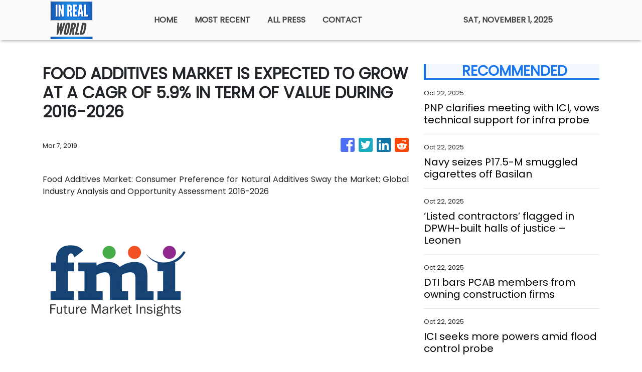

--- FILE ---
content_type: text/html
request_url: https://inrealworld.com/news/food-additives-market-is-expected-to-grow-at-a-cagr-of-5-9-in-term-of-value-during-2016-2026/141898
body_size: 478
content:
<!DOCTYPE html>
<html lang="en">
  <head>
    <meta charset="utf-8" />
    <base href="/" />
    <meta name="viewport" content="width=device-width, initial-scale=1" />
    <link rel="icon" type="image/x-icon" href="favicon.ico" />

    <!-- Global site tag (gtag.js) - Google Analytics -->
    <script>
      (function (i, s, o, g, r, a, m) {
        i['GoogleAnalyticsObject'] = r;
        (i[r] =
          i[r] ||
          function () {
            (i[r].q = i[r].q || []).push(arguments);
          }),
          (i[r].l = 1 * new Date());
        (a = s.createElement(o)), (m = s.getElementsByTagName(o)[0]);
        a.async = 1;
        a.src = g;
        m.parentNode.insertBefore(a, m);
      })(window, document, 'script', 'https://www.google-analytics.com/analytics.js', 'ga');
      ga('create', 'UA-93857607-10', 'auto');
      ga('send', 'pageview');
    </script>
  <link rel="stylesheet" href="styles.928f40f3fc844160258c.css"></head>

  <body>
    <app-root></app-root>
  <script src="runtime-es2015.d495cbf1caac4a0e2795.js" type="module"></script><script src="runtime-es5.d495cbf1caac4a0e2795.js" nomodule defer></script><script src="polyfills-es5.341d48ffc88eaeae911d.js" nomodule defer></script><script src="polyfills-es2015.95bb65e853d2781ac3bd.js" type="module"></script><script src="scripts.e8829ccd3ea7681ddc31.js" defer></script><script src="main-es2015.67cfa549d000b1f65962.js" type="module"></script><script src="main-es5.67cfa549d000b1f65962.js" nomodule defer></script></body>
</html>


--- FILE ---
content_type: text/html; charset=utf-8
request_url: https://us-central1-vertical-news-network.cloudfunctions.net/get/fetch-include-rss
body_size: 37429
content:
[
  {
    "id": 103149371,
    "title": "PNP clarifies meeting with ICI, vows technical support for infra probe",
    "summary": "MANILA, Philippines — The Philippine National Police (PNP) clarified that several of its personnel met with the Independent Commission for Infrastructure (ICI) to express their readiness to provide investigative support for the probe into anomalous flood control projects. The PNP met with the ICI at its Taguig City office on Tuesday but initially declined to",
    "slug": "pnp-clarifies-meeting-with-ici-vows-technical-support-for-infra-probe",
    "link": "https://newsinfo.inquirer.net/2128400/pnp-clarifies-meeting-with-ici-vows-technical-support-for-infra-probe",
    "date_published": "2025-10-22T12:18:46.000Z",
    "images": "https://newsinfo.inquirer.net/files/2025/10/Independent-Commission-for-Infrastructure-ICI-14October2025_5.jpg",
    "categories": "1558",
    "img_id": "0",
    "caption": "",
    "country": "Philippines",
    "source_type": "rss",
    "source": "Inquirer.net"
  },
  {
    "id": 103149372,
    "title": "Navy seizes P17.5-M smuggled cigarettes off Basilan",
    "summary": "MANILA, Philippines—The Philippine Navy intercepted on Monday a fishing boat carrying P17.5 million worth of undocumented foreign-brand cigarettes off the coast of Basilan, in what officials described as part of intensified patrols against smuggling in Western Mindanao. The Western Mindanao Naval Command (WMNC) said on Wednesday that a Navy vessel spotted the fishing banca F/B",
    "slug": "navy-seizes-p175m-smuggled-cigarettes-off-basilan",
    "link": "https://newsinfo.inquirer.net/2128394/navy-seizes-p17-5-m-worth-of-smuggled-cigarettes-off-basilan",
    "date_published": "2025-10-22T12:17:55.000Z",
    "images": "https://newsinfo.inquirer.net/files/2025/10/viber_image_2025-10-21_18-32-39-418-1.jpg",
    "categories": "1558",
    "img_id": "0",
    "caption": "",
    "country": "Philippines",
    "source_type": "rss",
    "source": "Inquirer.net"
  },
  {
    "id": 103149373,
    "title": "‘Listed contractors’ flagged in DPWH-built halls of justice – Leonen",
    "summary": "MANILA, Philippines—There are halls of justice built by the Department of Public Works and Highways (DPWH) with “listed contractors,” Supreme Court Senior Associate Justice Marvic Leonen said Wednesday. “We are also surveying because there are budgets included in the halls of justice; some of them were built by DPWH, and as of yesterday (Tuesday), Justice",
    "slug": "listed-contractors-flagged-in-dpwhbuilt-halls-of-justice-leonen",
    "link": "https://newsinfo.inquirer.net/2128386/listed-contractors-flagged-in-dpwh-built-halls-of-justice",
    "date_published": "2025-10-22T12:06:45.000Z",
    "images": "https://newsinfo.inquirer.net/files/2025/10/WhatsApp-Image-2025-10-22-at-12.15.12.jpeg",
    "categories": "1558",
    "img_id": "0",
    "caption": "",
    "country": "Philippines",
    "source_type": "rss",
    "source": "Inquirer.net"
  },
  {
    "id": 103149374,
    "title": "DTI bars PCAB members from owning construction firms",
    "summary": "MANILA, Philippines – Members of the Philippine Contractors Accreditation Board (PCAB) can no longer own a construction company, Trade  Secretary Ma. Cristina Aldeguer-Roque said on Wednesday. Roque said this in a press briefing after attending the hearing of the Independent Commission for Infrastructure (ICI) amid its investigation on infrastructure anomalies. READ: DTI chief Roque to",
    "slug": "dti-bars-pcab-members-from-owning-construction-firms",
    "link": "https://newsinfo.inquirer.net/2128384/dti-bars-pcab-members-from-owning-construction-firms",
    "date_published": "2025-10-22T12:04:45.000Z",
    "images": "https://newsinfo.inquirer.net/files/2025/09/DTI-Secretary-Ma.-Cristina-Roque.jpeg",
    "categories": "1558",
    "img_id": "0",
    "caption": "",
    "country": "Philippines",
    "source_type": "rss",
    "source": "Inquirer.net"
  },
  {
    "id": 103183397,
    "title": "ICI seeks more powers amid flood control probe",
    "summary": "The Independent Commission for Infrastructure (ICI) on Wednesday appealed that it be granted more powers amid its investigation into substandard and ghost or non-existent flood control projects.",
    "slug": "ici-seeks-more-powers-amid-flood-control-probe",
    "link": "https://www.gmanetwork.com/news/topstories/nation/963365/ici-seeks-more-powers-amid-flood-control-probe/story/",
    "date_published": "2025-10-22T11:55:14.000Z",
    "images": " <img width=\"auto\" height=\"150\" src=\"https://images.gmanews.tv/webpics/2025/10/Screenshot_2025-10-16_at_10_2025_10_16_10_45_59.png\"/> ",
    "categories": "1558",
    "img_id": "0",
    "caption": "",
    "country": "Philippines",
    "source_type": "rss",
    "source": "GMA Network"
  },
  {
    "id": 103183398,
    "title": "Leviste: PH\"s most populous regions only received 25% of DPWH budget",
    "summary": "Batangas 1st District Representative Leandro Leviste flagged the disparity in the Department of Public Works and Highways' (DPWH) allocated budget for the country's most populous regions, noting that less populated regions received larger allocations.",
    "slug": "leviste-phs-most-populous-regions-only-received-25-of-dpwh-budget",
    "link": "https://www.gmanetwork.com/news/topstories/nation/963363/leviste-ph-s-most-populous-regions-only-received-25-of-dpwh-budget/story/",
    "date_published": "2025-10-22T11:38:56.000Z",
    "images": " <img width=\"auto\" height=\"150\" src=\"https://images.gmanews.tv/webpics/2025/08/leviste_2025_08_26_13_52_03.jpg\"/> ",
    "categories": "1558",
    "img_id": "0",
    "caption": "",
    "country": "Philippines",
    "source_type": "rss",
    "source": "GMA Network"
  },
  {
    "id": 103138957,
    "title": "Fighting for their land, Vizcaya folk take aim vs mining",
    "summary": "MANILA, Philippines — All over the mountainous province of Nueva Vizcaya, the sound of protest – again and again – has drowned the noise of machines and equipment mining its rich resources. From the streets of Bayombong to the villages of Kasibu, residents have stood as one of the loudest voices against large-scale mining, with",
    "slug": "fighting-for-their-land-vizcaya-folk-take-aim-vs-mining",
    "link": "https://newsinfo.inquirer.net/2128367/fighting-for-their-land-vizcaya-folk-take-aim-vs-mining",
    "date_published": "2025-10-22T11:32:40.000Z",
    "images": "https://newsinfo.inquirer.net/files/2025/10/WhatsApp-Image-2025-10-22-at-11.06.32.jpeg",
    "categories": "1558",
    "img_id": "0",
    "caption": "",
    "country": "Philippines",
    "source_type": "rss",
    "source": "Inquirer.net"
  },
  {
    "id": 103183399,
    "title": "DepEd declares wellness break from Oct. 27-30, 2025",
    "summary": "The Department of Education (DepEd) has declared a mid-school year wellness break for both teachers and learners from Oct. 27 to 30, 2025 to give schools some leeway to pause classes as well as enough time for teachers to recover before holding their midyear In-Service Training (INSET).",
    "slug": "deped-declares-wellness-break-from-oct-2730-2025",
    "link": "https://www.gmanetwork.com/news/topstories/nation/963361/deped-midyear-wellness-break/story/",
    "date_published": "2025-10-22T11:28:14.000Z",
    "images": " <img width=\"auto\" height=\"150\" src=\"https://images.gmanews.tv/webpics/2025/08/school_desk_2025_08_11_00_40_11.jpg\"/> ",
    "categories": "1558",
    "img_id": "0",
    "caption": "",
    "country": "Philippines",
    "source_type": "rss",
    "source": "GMA Network"
  },
  {
    "id": 100762757,
    "title": "LIVE UPDATES: Magnitude 6.9 Cebu earthquake",
    "summary": "Bookmark this page for the latest news in the aftermath of the earthquake, including the situation in affected areas, government response, and relief efforts",
    "slug": "live-updates-magnitude-69-cebu-earthquake",
    "link": "https://www.rappler.com/philippines/visayas/cebu-earthquake-updates-news-information-areas-affected-damage-aftershocks-september-2025/",
    "date_published": "2025-10-22T11:25:02.000Z",
    "images": "https://www.rappler.com/tachyon/2025/10/cebu-earthquake-TITLECARD-01.jpg",
    "categories": "1558",
    "img_id": "0",
    "caption": "",
    "country": "Philippines",
    "source_type": "rss",
    "source": "Rappler"
  },
  {
    "id": 103183410,
    "title": "4 unforgettable moments from Power Mac Center’s iPhone 17, iPhone Air midnight launch party",
    "summary": "From performances to premium giveaways, the night was truly worth losing some sleep over",
    "slug": "4-unforgettable-moments-from-power-mac-centers-iphone-17-iphone-air-midnight-launch-party",
    "link": "https://www.rappler.com/brandrap/power-mac-center-iphone-17-air-midnight-launch-party/",
    "date_published": "2025-10-22T11:22:56.000Z",
    "images": "https://www.rappler.com/tachyon/2025/10/IMG_9761-2-scaled.jpg?resize=75%2C75&crop_strategy=attention",
    "categories": "1558",
    "img_id": "0",
    "caption": "",
    "country": "Philippines",
    "source_type": "rss",
    "source": "Rappler"
  },
  {
    "id": 103183411,
    "title": "DepEd tallies nearly P13B worth of damage to schools due to Cebu earthquake",
    "summary": "In the hardest-hit region of Central Visayas, the estimated cost of damage to schools is pegged at P4 billion",
    "slug": "deped-tallies-nearly-p13b-worth-of-damage-to-schools-due-to-cebu-earthquake",
    "link": "https://www.rappler.com/philippines/visayas/damage-schools-cebu-earthquake-update-deped-october-22-2025/",
    "date_published": "2025-10-22T11:21:41.000Z",
    "images": "https://www.rappler.com/tachyon/2025/10/damaged-schools.jpg",
    "categories": "1558",
    "img_id": "0",
    "caption": "",
    "country": "Philippines",
    "source_type": "rss",
    "source": "Rappler"
  },
  {
    "id": 103138958,
    "title": "Iloilo sugar farmers urge Marcos to intervene amid plunging prices",
    "summary": "ILOILO CITY— An Iloilo-based sugarcane planters’ group is calling on President Ferdinand Marcos Jr. to intervene immediately to save the Philippine sugar industry amid plunging millgate sugar prices. READ: Sharp drop in sugar prices alarms Negros lawmakers The Jalasig Sugarcane Planters Association Inc. (JSPAI) called for “accountability, decisive governance and immediate intervention to preserve the",
    "slug": "iloilo-sugar-farmers-urge-marcos-to-intervene-amid-plunging-prices",
    "link": "https://newsinfo.inquirer.net/2128330/iloilo-sugar-farmers-urge-marcos-to-intervene-amid-plunging-prices",
    "date_published": "2025-10-22T11:20:40.000Z",
    "images": "https://newsinfo.inquirer.net/files/2022/09/Iloilo-map-filephoto-091322.jpg",
    "categories": "1558",
    "img_id": "0",
    "caption": "",
    "country": "Philippines",
    "source_type": "rss",
    "source": "Inquirer.net"
  },
  {
    "id": 103138959,
    "title": "Nartatez to maritime cops: Boost patrols after P19.2-M WPS drug haul",
    "summary": "MANILA, Philippines — Acting Philippine National Police (PNP) chief Lt. Gen. Jose Melencio Nartatez Jr. ordered the agency’s Maritime Group to bolster its patrol of coastal areas following a P19.2-million drug haul in the West Philippine Sea. On Monday, the PNP said authorities discovered 16 kilograms of suspected high-grade marijuana in the waters off Escoda",
    "slug": "nartatez-to-maritime-cops-boost-patrols-after-p192m-wps-drug-haul",
    "link": "https://newsinfo.inquirer.net/2128352/nartatez-to-maritime-cops-boost-patrols-after-p19-2-m-wps-drug-haul",
    "date_published": "2025-10-22T11:18:44.000Z",
    "images": "https://newsinfo.inquirer.net/files/2025/10/Screenshot-2025-10-20-at-10.07.06-PM.png",
    "categories": "1558",
    "img_id": "0",
    "caption": "",
    "country": "Philippines",
    "source_type": "rss",
    "source": "Inquirer.net"
  },
  {
    "id": 103138960,
    "title": "Bayan Muna urges SC to resolve PhilHealth fund transfer",
    "summary": "MANILA, Philippines – Bayan Muna Chair Neri Colmenares and former lawmakers urged Wednesday the Supreme Court to resolve their petition challenging the inclusion of unprogrammed appropriations in the 2024 budget and the transfer of Philippine Health Insurance Corp. (PhilHealth) funds to the national treasury. Despite President Ferdinand Marcos Jr.’s recent order to return the P60",
    "slug": "bayan-muna-urges-sc-to-resolve-philhealth-fund-transfer",
    "link": "https://newsinfo.inquirer.net/2128350/bayan-muna-urges-sc-to-resolve-philhealth-fund-transfer",
    "date_published": "2025-10-22T11:15:49.000Z",
    "images": "https://newsinfo.inquirer.net/files/2025/08/philhealth08262021.png",
    "categories": "1558",
    "img_id": "0",
    "caption": "",
    "country": "Philippines",
    "source_type": "rss",
    "source": "Inquirer.net"
  },
  {
    "id": 103183400,
    "title": "Ombudsman deputizes DOJ to prosecute persons in Bulacan ghost flood control projects",
    "summary": "Ombudsman Jesus Crispin \"Boying\" Remulla has deputized the Department of Justice for the prosecution of individuals against whom it filed complaints in connection with five ghost flood control projects in Bulacan.",
    "slug": "ombudsman-deputizes-doj-to-prosecute-persons-in-bulacan-ghost-flood-control-projects",
    "link": "https://www.gmanetwork.com/news/topstories/nation/963358/ombudsman-remulla-doj-prosecution-bulacan-flood-control-projects/story/",
    "date_published": "2025-10-22T11:05:20.000Z",
    "images": " <img width=\"auto\" height=\"150\" src=\"https://images.gmanews.tv/webpics/2025/10/ombudsman_jesus_crispin_remulla_101325_2025_10_14_16_44_36.jpg\"/> ",
    "categories": "1558",
    "img_id": "0",
    "caption": "",
    "country": "Philippines",
    "source_type": "rss",
    "source": "GMA Network"
  },
  {
    "id": 103138961,
    "title": "LPA develops into Tropical Depression Salome",
    "summary": "MANILA, Philippines — The low-pressure area off Batanes developed into Tropical Depression Salome on Wednesday morning, according to state meteorologists. It strengthened into a tropical depression at 8 a.m., the Philippine Atmospheric, Geophysical and Astronomical Services Administration (Pagasa) said. READ: LPA inside PAR likely to become a cyclone Salome is located 285 kilometers north-northeast of",
    "slug": "lpa-develops-into-tropical-depression-salome",
    "link": "https://newsinfo.inquirer.net/2128334/lpa-develops-into-tropical-depression-salome",
    "date_published": "2025-10-22T11:03:48.000Z",
    "images": "https://newsinfo.inquirer.net/files/2025/10/SALOME.jpg",
    "categories": "1558",
    "img_id": "0",
    "caption": "",
    "country": "Philippines",
    "source_type": "rss",
    "source": "Inquirer.net"
  },
  {
    "id": 103187056,
    "title": "Guangdong pushes AI-powered growth despite looming shadow of Nexperia tensions",
    "summary": "Guangdong province – China’s manufacturing powerhouse – has unveiled comprehensive plans to integrate artificial intelligence into industrial operations and attract foreign investment, underscoring its commitment to technological upgrading and international cooperation.\nThe provincial government held two press conferences on Wednesday to outline a new three-year action plan – launched a day earlier – that aims to harness AI in manufacturing, as well as to preview an coming investment event...",
    "slug": "guangdong-pushes-aipowered-growth-despite-looming-shadow-of-nexperia-tensions",
    "link": "https://www.scmp.com/tech/big-tech/article/3329922/guangdong-pushes-ai-powered-growth-despite-looming-shadow-nexperia-tensions?utm_source=rss_feed",
    "date_published": "2025-10-22T11:00:08.000Z",
    "images": "https://cdn.i-scmp.com/sites/default/files/styles/1280x720/public/d8/images/canvas/2025/10/22/ef0ea8a3-00ff-40ae-89eb-e37c59993d2d_7ec3f842.jpg",
    "categories": "3492,4637,1005,1432,1436,2688,3484,3493,3552,3563,3566,4645,4654,4671,4728,4743,4751,4752,4758,4771,4772,4779,4780,4794,4795,4796,4797",
    "img_id": "0",
    "caption": "",
    "country": "China",
    "source_type": "rss",
    "source": "South China Morning Post"
  },
  {
    "id": 103183401,
    "title": "ICI: No flood control files affected in DPWH office fire",
    "summary": "The Independent Commission for Infrastructure (ICI) on Wednesday assured that there were no documents related to flood control projects affected in the fire that hit an office of the Department of Public Works and Highways (DPWH) in Quezon City.",
    "slug": "ici-no-flood-control-files-affected-in-dpwh-office-fire",
    "link": "https://www.gmanetwork.com/news/topstories/nation/963357/ici-no-flood-control-files-p/story/",
    "date_published": "2025-10-22T10:59:31.000Z",
    "images": " <img width=\"auto\" height=\"150\" src=\"https://images.gmanews.tv/webpics/2025/10/Fire_hits_DPWH_office_in_Quezon_City_Courtesy_Dianne_Naval_20251022_2025_10_22_13_36_36.jpg\"/> ",
    "categories": "1558",
    "img_id": "0",
    "caption": "",
    "country": "Philippines",
    "source_type": "rss",
    "source": "GMA Network"
  },
  {
    "id": 103138962,
    "title": "MTC judge killed, 4 hurt in motorcycle collision in Cebu",
    "summary": "CEBU CITY— A municipal trial court judge was killed while four others were injured in a two-motorcycle collision in Pinamungajan town, Cebu, early Wednesday morning. The fatality was identified as Judge Carmela Rosario Pasquin, 41, presiding judge of the Municipal Circuit Trial Court (MCTC) of Aloguinsan-Pinamungajan, Cebu. She was declared dead on arrival at the",
    "slug": "mtc-judge-killed-4-hurt-in-motorcycle-collision-in-cebu",
    "link": "https://newsinfo.inquirer.net/2128321/mtc-judge-killed-4-hurt-in-motorcycle-collision-in-cebu",
    "date_published": "2025-10-22T10:58:46.000Z",
    "images": "https://newsinfo.inquirer.net/files/2022/09/Cebu-map-filephoto-091322.jpg",
    "categories": "1558",
    "img_id": "0",
    "caption": "",
    "country": "Philippines",
    "source_type": "rss",
    "source": "Inquirer.net"
  },
  {
    "id": 103183402,
    "title": "Cayetano: Minority bloc to work with Lacson in his return as Blue Ribbon chair",
    "summary": "Senate Minority Leader Alan Peter Cayetano on Wednesday vowed that the minority bloc will continue working with Senate President Pro Tempore Panfilo \"Ping\" Lacson, following the announcement that the latter will reassume the chairmanship of the blue ribbon committee.",
    "slug": "cayetano-minority-bloc-to-work-with-lacson-in-his-return-as-blue-ribbon-chair",
    "link": "https://www.gmanetwork.com/news/topstories/nation/963355/cayetano-minority-bloc-to-work-with-lacson-in-his-return-as-blue-ribbon-chair/story/",
    "date_published": "2025-10-22T10:56:10.000Z",
    "images": " <img width=\"auto\" height=\"150\" src=\"https://images.gmanews.tv/webpics/2025/10/ping_lacson_alan_peter_cayetano_composite_20251022_2025_10_22_18_54_12.jpg\"/> ",
    "categories": "1558",
    "img_id": "0",
    "caption": "",
    "country": "Philippines",
    "source_type": "rss",
    "source": "GMA Network"
  },
  {
    "id": 103183403,
    "title": "Tarlac solon, DPWH engineer sued for plunder over P597-M infra projects ",
    "summary": "A civil society group identified as United Pilipino Against Crime and Corruption (UPACC) has filed complaints for plunder, graft, violation of Procurement law, as well as administrative complaints against Tarlac 3rd District Rep. Noel Rivera and two others over the P597 million worth of infrastructure projects secured by the construction firm linked to the lawmaker.",
    "slug": "tarlac-solon-dpwh-engineer-sued-for-plunder-over-p597m-infra-projects-",
    "link": "https://www.gmanetwork.com/news/topstories/nation/963354/tarlac-solon-dpwh-engineer-sued-for-plunder-over-p597-m-infra-projects/story/",
    "date_published": "2025-10-22T10:53:23.000Z",
    "images": " <img width=\"auto\" height=\"150\" src=\"https://images.gmanews.tv/webpics/2016/01/Ombudsman-3_2016_01_10_18_51_15.jpg\"/> ",
    "categories": "1558",
    "img_id": "0",
    "caption": "",
    "country": "Philippines",
    "source_type": "rss",
    "source": "GMA Network"
  },
  {
    "id": 103138963,
    "title": "Deepening cracks, erosion prompt safeguards in Sipalay mountain slope",
    "summary": "BACOLOD CITY—Multiple cracks have deepened, and soil erosion has increased on a mountain slope at Camp Valdez, Barangay Mambaroto in Sipalay City. The area has been cordoned off to ensure the public’s safety, and a warning sign has been put up, Dionilo Bogtae, Sipalay City Disaster Risk Reduction Management coordinator, said on Tuesday. A landslide-prone",
    "slug": "deepening-cracks-erosion-prompt-safeguards-in-sipalay-mountain-slope",
    "link": "https://newsinfo.inquirer.net/2128304/deepening-cracks-erosion-prompt-safeguards-in-sipalay-mountain-slope",
    "date_published": "2025-10-22T10:49:42.000Z",
    "images": "https://newsinfo.inquirer.net/files/2022/09/Negros-Occidental-map-filephoto-091322.jpg",
    "categories": "1558",
    "img_id": "0",
    "caption": "",
    "country": "Philippines",
    "source_type": "rss",
    "source": "Inquirer.net"
  },
  {
    "id": 103138964,
    "title": "Police nab suspect in killing of Bulacan barangay captain and his driver",
    "summary": "MANILA, Philippines — A suspect in the killing of Bulacan Association of Barangay Captains (ABC) President Ramilito Capistrano and his driver was arrested in Navotas City early Wednesday morning, the Police Regional Office Central Luzon (PRO 3) announced. In a statement, PRO 3 identified the apprehended suspect as “Lupin,” a 35-year-old fishnet maker and a",
    "slug": "police-nab-suspect-in-killing-of-bulacan-barangay-captain-and-his-driver",
    "link": "https://newsinfo.inquirer.net/2128314/police-nab-suspect-in-killing-of-bulacan-barangay-captain-and-his-driver",
    "date_published": "2025-10-22T10:45:49.000Z",
    "images": "https://newsinfo.inquirer.net/files/2024/10/Bulacan-Board-Member-Ramilito-Capistrano-15October2024.jpg",
    "categories": "1558",
    "img_id": "0",
    "caption": "",
    "country": "Philippines",
    "source_type": "rss",
    "source": "Inquirer.net"
  },
  {
    "id": 103183404,
    "title": "Ombudsman Remulla finds DPWH fire in QC 'disturbing'",
    "summary": "Ombudsman Jesus Crispin Remulla has expressed concern over the fire incident in the Department of Public Works and Highways (DPWH) office in Quezon City on Wednesday.",
    "slug": "ombudsman-remulla-finds-dpwh-fire-in-qc-disturbing",
    "link": "https://www.gmanetwork.com/news/topstories/nation/963353/ombudsman-boying-remulla-dpwh-qc-flood-control-projects/story/",
    "date_published": "2025-10-22T10:45:05.000Z",
    "images": " <img width=\"auto\" height=\"150\" src=\"https://images.gmanews.tv/webpics/2025/10/Fire_hits_DPWH_office_in_Quezon_City_Courtesy_Dianne_Naval_20251022_2025_10_22_13_36_36.jpg\"/> ",
    "categories": "1558",
    "img_id": "0",
    "caption": "",
    "country": "Philippines",
    "source_type": "rss",
    "source": "GMA Network"
  },
  {
    "id": 103138965,
    "title": "Marcos: Irresponsible mining will not be tolerated",
    "summary": "MANILA, Philippines — President Ferdinand Marcos Jr. on Wednesday said irresponsible mining will not be tolerated under his administration. Speaking at the opening of the Mining Philippines 2025: International Conference and Exhibition in Taguig City, Marcos said his administration has implemented measures to promote sustainable mining while ensuring the protection of both the environment and",
    "slug": "marcos-irresponsible-mining-will-not-be-tolerated",
    "link": "https://newsinfo.inquirer.net/2128311/marcos-irresponsible-mining-will-not-be-tolerated",
    "date_published": "2025-10-22T10:41:45.000Z",
    "images": "https://newsinfo.inquirer.net/files/2025/10/bbm-vlog-disaster.png",
    "categories": "1558",
    "img_id": "0",
    "caption": "",
    "country": "Philippines",
    "source_type": "rss",
    "source": "Inquirer.net"
  },
  {
    "id": 103183405,
    "title": "Drilon: ICI may be abolished if IPC is created",
    "summary": "The Palace-created Independent Commission on Infrastructure (ICI) may be abolished once the Independent People\"s Commission (IPC) is institutionalized through a law, former Senate President Franklin Drilon said on Wednesday.",
    "slug": "drilon-ici-may-be-abolished-if-ipc-is-created",
    "link": "https://www.gmanetwork.com/news/topstories/nation/963351/drilon-ici-abolished-if-ipc-created/story/",
    "date_published": "2025-10-22T10:40:43.000Z",
    "images": " <img width=\"auto\" height=\"150\" src=\"https://images.gmanews.tv/webpics/2025/10/ici_thumbnail_2025_10_19_19_05_56.jpg\"/> ",
    "categories": "1558",
    "img_id": "0",
    "caption": "",
    "country": "Philippines",
    "source_type": "rss",
    "source": "GMA Network"
  },
  {
    "id": 103183412,
    "title": "High pressure area over China influencing Tropical Depression Salome",
    "summary": "From its location east of Taiwan, Tropical Depression Salome is moving generally downward and heading for Batanes because of the high pressure area over China",
    "slug": "high-pressure-area-over-china-influencing-tropical-depression-salome",
    "link": "https://www.rappler.com/philippines/weather/tropical-depression-salome-itcz-easterlies-update-pagasa-forecast-october-22-2025-5pm/",
    "date_published": "2025-10-22T10:40:04.000Z",
    "images": "https://www.rappler.com/tachyon/2025/10/salome-track-october-22-2025-5pm.jpg?resize=75%2C75&crop_strategy=attention",
    "categories": "1558",
    "img_id": "0",
    "caption": "",
    "country": "Philippines",
    "source_type": "rss",
    "source": "Rappler"
  },
  {
    "id": 103138966,
    "title": "DBM OKs release of P783M for performance bonuses of PNP, PAF, NICA",
    "summary": "MANILA, Philippines — The Department of Budget and Management (DBM) has approved the release of P783.28 million for the 2023 Performance-Based Bonus (PBB) of qualified personnel from the Philippine Navy (PN), the Philippine Air Force (PAF), and the National Intelligence Coordinating Agency (NICA). The funds were released to the agencies through separate Special Allotment Release",
    "slug": "dbm-oks-release-of-p783m-for-performance-bonuses-of-pnp-paf-nica",
    "link": "https://newsinfo.inquirer.net/2128308/dbm-oks-release-of-p783m-for-performance-bonuses-of-pnp-paf-nica",
    "date_published": "2025-10-22T10:36:45.000Z",
    "images": "https://newsinfo.inquirer.net/files/2025/08/DBM-budget-08132025.png",
    "categories": "1558",
    "img_id": "0",
    "caption": "",
    "country": "Philippines",
    "source_type": "rss",
    "source": "Inquirer.net"
  },
  {
    "id": 103138967,
    "title": "Wanted man slain, cop wounded in Calamba City shootout",
    "summary": "LUCENA CITY—A man, wanted for the fatal shooting of another man, was killed, and a policeman was wounded in an encounter in Calamba City, Laguna, Monday night, police said. READ: Laguna’s most wanted nabbed after Calamba shootout Col. Dennis de Guzman, Calamba City police chief, in his report, said a team of police operatives raided",
    "slug": "wanted-man-slain-cop-wounded-in-calamba-city-shootout",
    "link": "https://newsinfo.inquirer.net/2128292/wanted-man-slain-cop-wounded-in-calamba-city-shootout",
    "date_published": "2025-10-22T10:31:20.000Z",
    "images": "https://newsinfo.inquirer.net/files/2024/09/calamba-city-laguna-map.png",
    "categories": "1558",
    "img_id": "0",
    "caption": "",
    "country": "Philippines",
    "source_type": "rss",
    "source": "Inquirer.net"
  },
  {
    "id": 103138968,
    "title": "SWS: 56% say Marcos should fight inflation first before corruption woes",
    "summary": "MANILA, Philippines—More Filipinos believe that President Ferdinand Marcos Jr. should focus on inflation rather than corruption issues, according to a survey from the Social Weather Stations (SWS) released on Wednesday. Commissioned by think tank Stratbase Group, the SWS survey held last month said the majority, or 56 percent, of Filipinos interviewed by the pollster believe",
    "slug": "sws-56-say-marcos-should-fight-inflation-first-before-corruption-woes",
    "link": "https://newsinfo.inquirer.net/2128300/sws-56-say-marcos-should-fight-inflation-first-before-corruption-woes",
    "date_published": "2025-10-22T10:28:57.000Z",
    "images": "https://newsinfo.inquirer.net/files/2024/11/874023.jpeg",
    "categories": "1558",
    "img_id": "0",
    "caption": "",
    "country": "Philippines",
    "source_type": "rss",
    "source": "Inquirer.net"
  },
  {
    "id": 103138969,
    "title": "‘Heart still beating’: Dad seeks justice after baby’s premature death",
    "summary": "CALAPAN CITY, Oriental Mindoro—The father of a newborn baby who was declared dead by hospital staff but was later found to be alive—only to die shortly afterward—said on Tuesday that they are not asking for money or assistance from the government, only justice for their child. Kingmhar Salawi, 20, denied claims by Oriental Mindoro Gov.",
    "slug": "heart-still-beating-dad-seeks-justice-after-babys-premature-death",
    "link": "https://newsinfo.inquirer.net/2128278/heart-still-beating-dad-seeks-justice-after-babys-premature-death",
    "date_published": "2025-10-22T10:15:38.000Z",
    "images": "https://newsinfo.inquirer.net/files/2022/09/Oriental-Mindoro-map-filephoto-091222.jpg",
    "categories": "1558",
    "img_id": "0",
    "caption": "",
    "country": "Philippines",
    "source_type": "rss",
    "source": "Inquirer.net"
  },
  {
    "id": 103183406,
    "title": "Gilbert Cruz named Office for Transportation Security administrator ",
    "summary": "Former Presidential Anti-Organized Crime Commission (PAOCC) executive director Gilbert Cruz was named administrator of the Office for Transportation Security, an agency under the Department of Transportation.",
    "slug": "gilbert-cruz-named-office-for-transportation-security-administrator",
    "link": "https://www.gmanetwork.com/news/topstories/nation/963347/gilbert-cruz-named-office-for-transportation-security-administrator/story/",
    "date_published": "2025-10-22T10:13:40.000Z",
    "images": " <img width=\"auto\" height=\"150\" src=\"https://images.gmanews.tv/webpics/2023/12/IMG_9056_2023_12_14_08_17_18.JPG\"/> ",
    "categories": "1558",
    "img_id": "0",
    "caption": "",
    "country": "Philippines",
    "source_type": "rss",
    "source": "GMA Network"
  },
  {
    "id": 103183407,
    "title": "Remulla: 99 last-minute hires at high Ombudsman positions 'questionable'",
    "summary": "Ombudsman Jesus Crispin Remulla on Wednesday said 99 of 204 last-minute hires of the Office of the Ombudsman are currently occupying high-level posts in his office, noting that the hiring strategy is definitely questionable.",
    "slug": "remulla-99-lastminute-hires-at-high-ombudsman-positions-questionable",
    "link": "https://www.gmanetwork.com/news/topstories/nation/963346/remulla-last-minute-hires-at-high-ombudsman-posts-questionable/story/",
    "date_published": "2025-10-22T10:11:06.000Z",
    "images": " <img width=\"auto\" height=\"150\" src=\"https://images.gmanews.tv/webpics/2025/10/remulla_2025_10_16_21_41_12.GIF\"/> ",
    "categories": "1558",
    "img_id": "0",
    "caption": "",
    "country": "Philippines",
    "source_type": "rss",
    "source": "GMA Network"
  },
  {
    "id": 103183408,
    "title": "Who is Merceditas Gutierrez?",
    "summary": "Having served as the country\"s first female Ombudsman, Merceditas Gutierrez - who was recently named as chair of the National Commission of Senior Citizens - is not new to key posts in the government.",
    "slug": "who-is-merceditas-gutierrez",
    "link": "https://www.gmanetwork.com/news/topstories/nation/963345/who-is-merceditas-gutierrez/story/",
    "date_published": "2025-10-22T10:08:39.000Z",
    "images": " <img width=\"auto\" height=\"150\" src=\"https://images.gmanews.tv/photoblogs/albums/userpics/10001/ZZZ_080210_3_b.jpg\"/> ",
    "categories": "1558",
    "img_id": "0",
    "caption": "",
    "country": "Philippines",
    "source_type": "rss",
    "source": "GMA Network"
  },
  {
    "id": 103180177,
    "title": "Samsung Group's market capitalization tops $634 bil. for 1st time: data",
    "summary": "Samsung Group's entire market capitalization surpassed $630 billion for the first time on Wednesday, driven by semiconductor maker Samsung Electronics' bullish run, data showed. Samsung Group's total market capitalization stood at 907.9 trillion won ($634.4 billion), up 67 percent from 543.3 trillion won at the end of last year, according to the data from the Korea Exchange. The increase was largely attributed to a sharp increase in the share price of Samsung Electronics, which swelled 85.3 percent from 53,200 won on Dec. 31 to 98,600 won Wednesday. Samsung Electronics' share price rose sharply in recent weeks, boosted by a tech rally on Wall Street and a positive outlook for the chip sector amid a boom in the artificial intelligence (AI) market.",
    "slug": "samsung-groups-market-capitalization-tops-634-bil-for-1st-time-data",
    "link": "https://www.koreatimes.co.kr/business/companies/20251022/samsung-groups-market-capitalization-tops-634-bil-for-1st-time-data?utm_source=rss",
    "date_published": "2025-10-22T10:07:03.000Z",
    "images": "https://newsimg.koreatimes.co.kr/2025/10/22/3e953476-9e50-4dcc-9172-7d83db75f3b8.jpg",
    "categories": "3492,4637,1005,1432,1436,2688,3484,3493,3552,3563,3566,4645,4654,4671,4728,4743,4751,4752,4758,4771,4772,4779,4780,4794,4795,4796,4797",
    "img_id": "0",
    "caption": "",
    "country": "South Korea",
    "source_type": "rss",
    "source": "The Korea Times"
  },
  {
    "id": 103168651,
    "title": "Miele chief stresses fundamentals of home appliances",
    "summary": "Markus Miele, executive director and co-proprietor of Miele, a German premium home appliance brand, stressed the importance of the fundamental functions of appliances, Wednesday, questioning whether rivals’ moves to realize an artificial intelligence (AI)-powered smart home can truly create user benefits. During an interview with The Korea Times in Seoul, the executive director noted that AI smart home solutions now available on the market are “not evolved as much as we think,” and that Miele is focusing on “real user benefits” that advanced technologies can offer. “So, coming to smart home and integration (of home appliances), we ask ourselves the question: what’s the user benefit?” Miele said. “We monitor what is happening all around the world. But it is still not evolved as much as we think because people use the appliances in the physical space — you have to load the dishwasher. A consistent smart home, that’s not so easy to create user benefit.” Miele is one of the best-known premium home appliance brands, specializing in washers, dishwashers and cooktops. T",
    "slug": "miele-chief-stresses-fundamentals-of-home-appliances",
    "link": "https://www.koreatimes.co.kr/business/tech-science/20251022/miele-chief-stresses-fundamentals-of-home-appliances?utm_source=rss",
    "date_published": "2025-10-22T10:07:03.000Z",
    "images": "https://newsimg.koreatimes.co.kr/2025/10/22/c01d68ac-32d2-4426-b5ba-8d45972b8bbd.jpeg",
    "categories": "3492,4637,1005,1432,1436,2688,3484,3493,3552,3563,3566,4645,4654,4671,4728,4743,4751,4752,4758,4771,4772,4779,4780,4794,4795,4796,4797",
    "img_id": "0",
    "caption": "",
    "country": "South Korea",
    "source_type": "rss",
    "source": "The Korea Times"
  },
  {
    "id": 103168650,
    "title": "Hyundai Motor set to deepen ties with CATL on sidelines of APEC",
    "summary": "Hyundai Motor Group Executive Chair Chung Euisun is set to elevate the carmaker's battery alliance in a possible meeting with Zeng Yuqun, chairman of Chinese battery giant CATL, on the sidelines of the upcoming Asia-Pacific Economic Cooperation (APEC) meetings. Both business leaders will participate in the four-day APEC CEO Summit, set to begin Tuesday in Gyeongju, North Gyeongsang Province. Details on the specific location and timeline for their symbolic meeting have not been confirmed. The head of the world’s largest electric vehicle (EV) battery maker is widely expected to discuss the possibility of expanding its battery supply to more EV lineups of Hyundai Motor and Kia. Hyundai Motor Group is also standing at a critical juncture where it has to achieve deeper inroads particularly into the lucrative European EV market. CATL is already supplying lithium iron phosphate (LFP) batteries for Hyundai Motor’s Kona Electric, along with Kia’s Niro EV and Ray EV. The Chinese battery maker in July also began supplying nickel cobalt manganese (NCM) batteries to Kia’s EV5 electric SUV. For",
    "slug": "hyundai-motor-set-to-deepen-ties-with-catl-on-sidelines-of-apec",
    "link": "https://www.koreatimes.co.kr/business/companies/20251022/hyundai-motor-set-to-deepen-ties-with-catl-on-sidelines-of-apec?utm_source=rss",
    "date_published": "2025-10-22T10:07:03.000Z",
    "images": "https://newsimg.koreatimes.co.kr/2025/10/22/7e8f8604-7cee-4bc5-b71d-ede119796908.jpeg",
    "categories": "3492,4637,1005,1432,1436,2688,3484,3493,3552,3563,3566,4645,4654,4671,4728,4743,4751,4752,4758,4771,4772,4779,4780,4794,4795,4796,4797",
    "img_id": "0",
    "caption": "",
    "country": "South Korea",
    "source_type": "rss",
    "source": "The Korea Times"
  },
  {
    "id": 103168649,
    "title": "Korean Air, Lockheed Martin sign partnership framework for US military aircraft maintenance",
    "summary": "Korean Air signed a partnership framework with U.S. defense giant Lockheed Martin on Wednesday to provide follow-on maintenance support for U.S. military aircraft, expanding its role as a key maintenance partner in the Indo-Pacific region. A signing ceremony for the framework took place at the Seoul International Aerospace & Defense Exhibition (ADEX) 2025 under way in Goyang, Gyeonggi Province. It was attended by Cho Hyun-chul, head of Korean Air's military aircraft division, and Steve Sheehy, vice president of Lockheed Martin for sustainment operations. The agreement aims to support the timely sustainment of U.S. military assets deployed in the Indo-Pacific region and beyond. It is in line with the U.S. Department of Defense's Regional Sustainment Framework (RSF) strategy, which seeks to improve military readiness by shifting equipment maintenance, repair and overhaul (MRO) work to allied partners in the region. Korean Air is considered a strong partner for the RSF program due to its strategic location, advanced technical capabilities and decades of experience. The company said it is the",
    "slug": "korean-air-lockheed-martin-sign-partnership-framework-for-us-military-aircraft-maintenance",
    "link": "https://www.koreatimes.co.kr/business/companies/20251022/korean-air-lockheed-martin-sign-partnership-framework-for-us-military-aircraft-maintenance?utm_source=rss",
    "date_published": "2025-10-22T10:07:03.000Z",
    "images": "https://newsimg.koreatimes.co.kr/2025/10/22/1c06f274-27b8-4273-bb43-1642a571357f.jpg",
    "categories": "3492,4637,1005,1432,1436,2688,3484,3493,3552,3563,3566,4645,4654,4671,4728,4743,4751,4752,4758,4771,4772,4779,4780,4794,4795,4796,4797",
    "img_id": "0",
    "caption": "",
    "country": "South Korea",
    "source_type": "rss",
    "source": "The Korea Times"
  },
  {
    "id": 103168648,
    "title": "Korean autonomous buses to showcase tech at APEC meetings",
    "summary": "Korean autonomous buses are set to turn heads during the highly anticipated Asia-Pacific Economic Cooperation (APEC) meetings in Gyeongju, North Gyeongsang Province, later this month, showcasing the country’s advanced technology to international guests. The Ministry of Land, Infrastructure and Transport said Wednesday that it will launch shuttle buses on two circuit routes to provide transportation for attendees. One route will circle Gyeongju Hwabaek International Convention Center, the main venue for the meetings, while the other will operate around Bomun Tourism Complex. The government hopes the buses will assist — and impress — the roughly 20,000 guests expected to attend next week’s event, including presidents from the 21 APEC member economies. Each bus was made by Kia and KG Mobility, with autonomous control technology provided by Autonomous A2Z, a company based in Gyeongsan, North Gyeongsang Province. According to the government, over 90 percent of the autonomous driving technology in the buses is domestically produced. Shuttle Bus A, which loops around Bomun Tourism Comp",
    "slug": "korean-autonomous-buses-to-showcase-tech-at-apec-meetings",
    "link": "https://www.koreatimes.co.kr/business/companies/20251022/korean-autonomous-buses-to-showcase-tech-at-apec-meetings?utm_source=rss",
    "date_published": "2025-10-22T10:07:03.000Z",
    "images": "https://newsimg.koreatimes.co.kr/2025/10/22/35c71e7a-1232-4af3-a838-d4a808db84b9.jpeg",
    "categories": "3492,4637,1005,1432,1436,2688,3484,3493,3552,3563,3566,4645,4654,4671,4728,4743,4751,4752,4758,4771,4772,4779,4780,4794,4795,4796,4797",
    "img_id": "0",
    "caption": "",
    "country": "South Korea",
    "source_type": "rss",
    "source": "The Korea Times"
  },
  {
    "id": 103168647,
    "title": "Korean banks’ inroads in Cambodia raise concerns of criminal exploitation",
    "summary": "Korean banks have achieved their most successful overseas localization in Cambodia, a country at the center of controversy over online scams and other crimes targeting Korean nationals, government data showed. The ongoing controversy over crime rings in Cambodia is undermining Korean banks’ yearslong localization efforts and global expansion campaigns there. Rather than being celebrated, the achievement has raised concerns that the Korean lenders may have been unknowingly used by criminal networks accused of kidnapping, defrauding, torturing and even murdering Koreans in the Southeast Asian nation. Included among them is Prince Group, which was designated by the U.S. Treasury as a “transnational criminal organization.” According to a report by the Financial Supervisory Service (FSS), Cambodia ranked first among 41 countries in Korean banks’ overseas localization performance in 2024. In the private sector, KB Kookmin Bank, Shinhan Bank, Woori Bank and iM Bank each operate one corporate entity in Cambodia, while Jeonbuk Bank runs two. Among state-run and government-affiliated banks",
    "slug": "korean-banks-inroads-in-cambodia-raise-concerns-of-criminal-exploitation",
    "link": "https://www.koreatimes.co.kr/business/banking-finance/20251022/korean-banks-inroads-in-cambodia-raise-concerns-of-criminal-exploitation?utm_source=rss",
    "date_published": "2025-10-22T10:07:03.000Z",
    "images": "https://newsimg.koreatimes.co.kr/2025/10/22/299c6eb7-43fb-41ec-b570-db3c84d17784.jpg",
    "categories": "3492,4637,1005,1432,1436,2688,3484,3493,3552,3563,3566,4645,4654,4671,4728,4743,4751,4752,4758,4771,4772,4779,4780,4794,4795,4796,4797",
    "img_id": "0",
    "caption": "",
    "country": "South Korea",
    "source_type": "rss",
    "source": "The Korea Times"
  },
  {
    "id": 103168646,
    "title": "Samsung, SK hynix showcase latest HBM4 chips at 2025 SEDEX",
    "summary": "Samsung Electronics and SK hynix on Wednesday showcased their latest high bandwidth memory (HBM) chips at a semiconductor exhibition in Seoul amid an expected showdown between the South Korean companies for the sixth-generation artificial intelligence (AI) chip market. At the 2025 Semiconductor Exhibition (SEDEX), which kicked off earlier in the day for a three-day run in southern Seoul, both companies displayed their HBM4 chips at their booths, underscoring their confidence in leading the rapidly growing sector. HBM, an advanced, high-performance memory chip, is a crucial component of Nvidia's graphics processing units (GPUs) that drive generative AI systems. While the current market is dominated by fifth-generation HBM3E chips, industry watchers expect HBM4 to become a major factor next year, as Nvidia plans to use it in its next-generation AI accelerator, Rubin. SK hynix, currently the leading supplier of HBM3E as part of the tripartite supply chain with Nvidia and TSMC, has completed development of HBM4 and is preparing for mass production. The company is reportedly in talks with Nvi",
    "slug": "samsung-sk-hynix-showcase-latest-hbm4-chips-at-2025-sedex",
    "link": "https://www.koreatimes.co.kr/business/20251022/samsung-sk-hynix-showcase-latest-hbm4-chips-at-2025-sedex?utm_source=rss",
    "date_published": "2025-10-22T10:07:03.000Z",
    "images": "https://newsimg.koreatimes.co.kr/2025/10/22/430195d5-9ec3-44c6-9494-9b6cee0dd4af.jpg",
    "categories": "3492,4637,1005,1432,1436,2688,3484,3493,3552,3563,3566,4645,4654,4671,4728,4743,4751,4752,4758,4771,4772,4779,4780,4794,4795,4796,4797",
    "img_id": "0",
    "caption": "",
    "country": "South Korea",
    "source_type": "rss",
    "source": "The Korea Times"
  },
  {
    "id": 103168645,
    "title": "Woori Financial’s Goodwill Store model earns US headquarters’ recognition",
    "summary": "Woori Financial Group’s version of the U.S. Goodwill Industries International (GII) social responsibility program model has been recognized as a benchmark for creating jobs for individuals with developmental disabilities, the group said Wednesday. Woori is the first Korean financial institution to receive such recognition from Goodwill’s U.S. headquarters, with its model now being considered for global adoption across the Goodwill network, which includes 165 affiliates and more than 3,300 stores worldwide. The group’s model centers on creating stable, paid jobs for individuals with developmental disabilities in collaboration with local welfare organizations, aided by funding and operating donation-based stores. The stores generate revenue through sales of donated goods, in turn funding salaries and training programs for disabled employees. According to Woori, chairman Yim Jong-yong presented the group's “Woori-style Goodwill Store” model to GII President and CEO Steven C. Preston and senior executives during a meeting at its headquarters in Rockville, Maryland, Oct. 16 (local t",
    "slug": "woori-financials-goodwill-store-model-earns-us-headquarters-recognition",
    "link": "https://www.koreatimes.co.kr/business/banking-finance/20251022/woori-financials-goodwill-store-model-earns-us-headquarters-recognition?utm_source=rss",
    "date_published": "2025-10-22T10:07:03.000Z",
    "images": "https://newsimg.koreatimes.co.kr/2025/10/22/5b0d407c-3f66-47ef-99ca-1869a9785af0.jpeg",
    "categories": "3492,4637,1005,1432,1436,2688,3484,3493,3552,3563,3566,4645,4654,4671,4728,4743,4751,4752,4758,4771,4772,4779,4780,4794,4795,4796,4797",
    "img_id": "0",
    "caption": "",
    "country": "South Korea",
    "source_type": "rss",
    "source": "The Korea Times"
  },
  {
    "id": 103168644,
    "title": "[PHOTO] For safer ESS",
    "summary": "Samsung SDI CEO Choi Joo-sun, third from left, and Korea Electrical Safety Corp. CEO Nam Hwa-yeong, second from left, pose at the battery maker's plant in Yongin, Gyeonggi Province, Monday, after signing a memorandum of understanding to bolster safety of energy storage system (ESS) products. Samsung SDI said Wednesday the agreement was signed to align with the government's plan to increase ESS supplies for energy transitions. Courtesy of Samsung SDI",
    "slug": "photo-for-safer-ess",
    "link": "https://www.koreatimes.co.kr/business/companies/20251022/photo-for-safer-ess?utm_source=rss",
    "date_published": "2025-10-22T10:07:03.000Z",
    "images": "https://newsimg.koreatimes.co.kr/2025/10/22/0151e495-face-465a-944c-3a6db48ebba3.jpeg",
    "categories": "3492,4637,1005,1432,1436,2688,3484,3493,3552,3563,3566,4645,4654,4671,4728,4743,4751,4752,4758,4771,4772,4779,4780,4794,4795,4796,4797",
    "img_id": "0",
    "caption": "",
    "country": "South Korea",
    "source_type": "rss",
    "source": "The Korea Times"
  },
  {
    "id": 103168643,
    "title": "KCCI chief sends congratulatory letter to new Japanese PM Takaichi",
    "summary": "Chey Tae-won, chief of the Korea Chamber of Commerce and Industry (KCCI), has sent a congratulatory letter to new Japanese Prime Minister Sanae Takaichi, the business lobby said Wednesday. \"We are confident that Prime Minister Takaichi's leadership will revitalize Japan and contribute to progress in neighboring countries and regions,\" Chey said in the letter sent Tuesday, according to the KCCI. He also emphasized the importance of bilateral cooperation to create synergy in addressing challenges stemming from rapidly changing global trade conditions. Chey invited Takaichi to the upcoming Asia-Pacific Economic Cooperation (APEC) CEO Summit, hosted by the KCCI, next week in Gyeongju, North Gyeongsang Province. Chey, also the chairman of SK Group, will preside over the event as the KCCI chief. The major business forum, to be held on the sidelines of the consequent APEC summit, will bring together leaders from APEC economies and global companies, including Nvidia Chief Executive Officer (CEO) Jensen Huang, Amazon Web Services CEO Matt Garman and Kristalina Georgieva, managing director of the",
    "slug": "kcci-chief-sends-congratulatory-letter-to-new-japanese-pm-takaichi",
    "link": "https://www.koreatimes.co.kr/business/20251022/kcci-chief-sends-congratulatory-letter-to-new-japanese-pm-takaichi?utm_source=rss",
    "date_published": "2025-10-22T10:07:03.000Z",
    "images": "https://newsimg.koreatimes.co.kr/2025/10/22/d6de41c2-59f3-4d0c-b674-5f4cd7818553.jpg",
    "categories": "3492,4637,1005,1432,1436,2688,3484,3493,3552,3563,3566,4645,4654,4671,4728,4743,4751,4752,4758,4771,4772,4779,4780,4794,4795,4796,4797",
    "img_id": "0",
    "caption": "",
    "country": "South Korea",
    "source_type": "rss",
    "source": "The Korea Times"
  },
  {
    "id": 103168642,
    "title": "Shaheen project underway without capacity cut",
    "summary": "ULSAN — Construction of Korea’s largest petrochemical facility was in full swing near S-Oil’s plant in the southeastern port city of Ulsan Tuesday. Despite a government recommendation that the struggling petrochemical industry reduce output at naphtha cracking centers (NCCs), the Saudi Aramco-owned refiner was proceeding with the over $7 billion Shaheen project as planned. As of Tuesday, the project was more than 85 percent complete. A supervisor from Hyundai E&C told reporters that last-minute efforts were underway to finish work that began in March 2023. Hyundai E&C leads a consortium of construction firms involved in the project, including Hyundai Engineering, Lotte E&C and DL E&C. “Just a year ago, the project was about 40 percent finished,” the supervisor said at an observatory overlooking the construction site. “Around 11,000 workers from Ulsan and nearby cities come to the site every day.” There had been speculation that S-Oil might cut the new facility’s capacity to join domestic petrochemical firms’ joint efforts to lower combined output at NCCs nationwide by up",
    "slug": "shaheen-project-underway-without-capacity-cut",
    "link": "https://www.koreatimes.co.kr/business/companies/20251022/shaheen-project-underway-without-capacity-cut?utm_source=rss",
    "date_published": "2025-10-22T10:07:03.000Z",
    "images": "https://newsimg.koreatimes.co.kr/2025/10/22/a5b80f7d-2abb-42aa-b465-c0e31146cd49.jpeg",
    "categories": "3492,4637,1005,1432,1436,2688,3484,3493,3552,3563,3566,4645,4654,4671,4728,4743,4751,4752,4758,4771,4772,4779,4780,4794,4795,4796,4797",
    "img_id": "0",
    "caption": "",
    "country": "South Korea",
    "source_type": "rss",
    "source": "The Korea Times"
  },
  {
    "id": 103158000,
    "title": "Georgia governor to thank Hyundai, LG, SK, CJ during 3-day visit",
    "summary": "Georgia Gov. Brian Kemp will meet high-level executives from Hyundai Motor, LG Energy Solution (LGES), SK On and CJ Foodville during his three-day visit to Korea this week, and express his gratitude for their investments in his state. In an apparent attempt to address negative public sentiment stemming from the mass detention of Korean workers in early September at a construction site in the state, Kemp is also scheduled to join a series of interviews with Korean-language newspapers, though he reportedly does not plan to meet any government officials. According to sources familiar with the matter, Kemp will arrive in Korea on Thursday morning and leave Saturday morning. This is his third visit to Korea since his inauguration in 2019. His latest trip was initially arranged to celebrate the 40th anniversary of the state's representative office in Korea. However, the weeklong detention of more than 300 Korean workers has sparked calls for Kemp to offer an apology during his visit. The detentions followed a major immigration raid on Sept. 4 at the construction site of a plant jointly operate",
    "slug": "georgia-governor-to-thank-hyundai-lg-sk-cj-during-3day-visit",
    "link": "https://www.koreatimes.co.kr/business/companies/20251022/georgia-governor-to-thank-hyundai-lg-sk-cj-during-3-day-visit?utm_source=rss",
    "date_published": "2025-10-22T10:07:03.000Z",
    "images": "https://newsimg.koreatimes.co.kr/2025/10/22/f95ad61a-99d7-40cb-bed1-9162e6a5d4a9.jpeg",
    "categories": "3492,4637,1005,1432,1436,2688,3484,3493,3552,3563,3566,4645,4654,4671,4728,4743,4751,4752,4758,4771,4772,4779,4780,4794,4795,4796,4797",
    "img_id": "0",
    "caption": "",
    "country": "South Korea",
    "source_type": "rss",
    "source": "The Korea Times"
  },
  {
    "id": 103157999,
    "title": "LIG Nex1, Airbus DS sign MOU to strengthen strategic partnership",
    "summary": "Korean defense company LIG Nex1 said Wednesday it has signed a memorandum of understanding (MOU) with Airbus Defence and Space (DS) to expand their strategic partnership and cooperation in advanced defense and aerospace technologies. Under the MOU signed Monday on the sidelines of the Seoul International Aerospace & Defense Exhibition (ADEX) 2025 in Goyang, Gyeonggi Province, the two sides plan to broaden their collaboration beyond existing joint projects to include integrated air defense systems and digital defense solutions. They will also work together to explore wider industrial cooperation opportunities, including support for Korea's national space programs. LIG Nex1 and Airbus DS have already built a cooperative relationship. Last month, they signed an agreement to strengthen future cooperation in the field of integrated air defense systems. \"This updated MOU marks an important milestone that elevates our partnership with LIG Nex1 to a new level,\" said Lee Hee-hwan, president of Airbus DS Korea. \"In a rapidly evolving defense environment, our collaboration reflects a shared commitm",
    "slug": "lig-nex1-airbus-ds-sign-mou-to-strengthen-strategic-partnership",
    "link": "https://www.koreatimes.co.kr/business/companies/20251022/lig-nex1-airbus-ds-sign-mou-to-strengthen-strategic-partnership?utm_source=rss",
    "date_published": "2025-10-22T10:07:03.000Z",
    "images": "https://newsimg.koreatimes.co.kr/2025/10/22/5a094e20-2391-4feb-adfb-82222c3e9740.jpg",
    "categories": "3492,4637,1005,1432,1436,2688,3484,3493,3552,3563,3566,4645,4654,4671,4728,4743,4751,4752,4758,4771,4772,4779,4780,4794,4795,4796,4797",
    "img_id": "0",
    "caption": "",
    "country": "South Korea",
    "source_type": "rss",
    "source": "The Korea Times"
  },
  {
    "id": 103157997,
    "title": "Hanwha vice chairman meets Romanian PM over defense cooperation",
    "summary": "The vice chief of Hanwha Group, Korea's chemicals-to-shipbuilding conglomerate, has met with the Romanian prime minister to discuss potential cooperation with the Eastern European country in the defense industry, according to the group Wednesday. Hanwha Vice Chairman Kim Dong-kwan, who accompanied Kang Hoon-sik, chief of staff of Korean President Lee Jae Myung, met with Prime Minister Ilie Bolojan in the Romanian capital of Bucharest on Tuesday, a group official said. \"The vice chairman's visit aims to help Korea expand major defense exports to Europe and promote national interests,\" the official said. During the visit, Kang delivered a letter from Lee to Bolojan as part of his mission as a special envoy to strengthen bilateral defense industry partnerships and boost Korea's arms exports. Hanwha's Kim reportedly took part in discussions related to Romania's 4.9 trillion-won ($3.5 billion) project to acquire new infantry fighting vehicles (IFVs) to replace aging Soviet-era armored vehicles. Hanwha is expected to compete in the bidding process with Germany's Rheinmetall AG, Britain's BAE Sy",
    "slug": "hanwha-vice-chairman-meets-romanian-pm-over-defense-cooperation",
    "link": "https://www.koreatimes.co.kr/business/companies/20251022/hanwha-vice-chairman-meets-romanian-pm-over-defense-cooperation?utm_source=rss",
    "date_published": "2025-10-22T10:07:03.000Z",
    "images": "https://newsimg.koreatimes.co.kr/2025/10/22/c21a2122-1fae-494a-b089-0d3851398bb8.jpg",
    "categories": "3492,4637,1005,1432,1436,2688,3484,3493,3552,3563,3566,4645,4654,4671,4728,4743,4751,4752,4758,4771,4772,4779,4780,4794,4795,4796,4797",
    "img_id": "0",
    "caption": "",
    "country": "South Korea",
    "source_type": "rss",
    "source": "The Korea Times"
  },
  {
    "id": 103147005,
    "title": "Korea's chip exports expected to hit record high for 2nd straight year in 2025: vice minister",
    "summary": "Korea's chip exports will likely reach an all-time high for the second consecutive year in 2025 amid growing demand for advanced semiconductors sparked by the expansion of the global artificial intelligence (AI) market, the first vice industry minister said Wednesday. \"Semiconductor exports this year are expected to exceed $165 billion, marking a record high for the second consecutive year,\" Moon Shin-hak said during the 18th semiconductor day ceremony. Korea exported $119.7 billion worth of semiconductors from January to September, up 16.9 percent from a year earlier, according to government data. Last year, outbound shipments of semiconductors came to $141.9 billion. Moon said the government will work to help Korea's semiconductor industry maintain its dominance in the memory chip market and narrow the gap with global leaders in other areas, such as system semiconductors and fabless technologies. Song Jai-hyuk, chair of the Korea Semiconductor Industry Association, said semiconductors are a \"national strategic asset,\" which play a crucial role in AI and quantum computing, calling for \"p",
    "slug": "koreas-chip-exports-expected-to-hit-record-high-for-2nd-straight-year-in-2025-vice-minister",
    "link": "https://www.koreatimes.co.kr/business/20251022/koreas-chip-exports-expected-to-hit-record-high-for-2nd-straight-year-in-2025-vice-minister?utm_source=rss",
    "date_published": "2025-10-22T10:07:03.000Z",
    "images": "https://newsimg.koreatimes.co.kr/2025/10/22/e217b604-6699-402b-b946-7330f1529e51.png",
    "categories": "3492,4637,1005,1432,1436,2688,3484,3493,3552,3563,3566,4645,4654,4671,4728,4743,4751,4752,4758,4771,4772,4779,4780,4794,4795,4796,4797",
    "img_id": "0",
    "caption": "",
    "country": "South Korea",
    "source_type": "rss",
    "source": "The Korea Times"
  },
  {
    "id": 103136631,
    "title": "Samsung launches extended reality device Galaxy XR",
    "summary": "Samsung Electronics on Wednesday unveiled its latest extended reality (XR) headset, the Galaxy XR, previously known by its codename Moohan, challenging Meta, Apple and other existing players in the market. The device is now available in Korea and the United States at a retail price of 2.69 million won ($1,880). The Galaxy XR is a new form factor, or hardware design, optimized for multimodal artificial intelligence (AI), a technology that enables natural communication between users and devices by processing text, images, voice and video. “The Galaxy XR will establish a new mobile ecosystem,” said Choi Won-joon, chief operating officer of Samsung Electronics’ Mobile Experience Division. “Based on Android XR, the Galaxy XR will elevate the company’s mobile AI vision to limitless possibilities, becoming an everyday device embraced by both the industry and consumers.” The device has been drawing keen attention from the global tech community, as it is the first device to use Google’s new Android XR operating system — a platform co-developed by Samsung, Google and Qualcomm to in",
    "slug": "samsung-launches-extended-reality-device-galaxy-xr",
    "link": "https://www.koreatimes.co.kr/business/companies/20251022/samsung-launches-extended-reality-device-galaxy-xr?utm_source=rss",
    "date_published": "2025-10-22T10:07:03.000Z",
    "images": "https://newsimg.koreatimes.co.kr/2025/10/22/be38c548-fe21-4a9c-a9e0-d9a035583487.jpeg",
    "categories": "3492,4637,1005,1432,1436,2688,3484,3493,3552,3563,3566,4645,4654,4671,4728,4743,4751,4752,4758,4771,4772,4779,4780,4794,4795,4796,4797",
    "img_id": "0",
    "caption": "",
    "country": "South Korea",
    "source_type": "rss",
    "source": "The Korea Times"
  },
  {
    "id": 103180176,
    "title": "Vice defense chiefs of Korea, Kazakhstan discuss arms cooperation",
    "summary": "Vice Defense Minister Lee Doo-hee met with his Kazakhstani counterpart Wednesday to discuss ways to expand bilateral cooperation in defense and the arms industry, officials said. Lee held talks with Kairat Sadykov, Kazakhstan's deputy minister of defense, on the sidelines of the Seoul International Aerospace & Defense Exhibition 2025, which runs from Oct. 17-24, according to the defense ministry. During the talks, Lee highlighted Kazakhstan's role as Korea's biggest trading partner in Central Asia, driven by active cooperation in developing automobiles and mineral resources. He also expressed hope that the two countries will establish friendly relations and deepen their cooperation in the defense and arms industries, noting that some 120,000 ethnic Koreans reside in the region. Sadykov expressed hope that the two countries would further expand their cooperation into various sectors based on the mutual understanding and trust they have built over the years.",
    "slug": "vice-defense-chiefs-of-korea-kazakhstan-discuss-arms-cooperation",
    "link": "https://www.koreatimes.co.kr/southkorea/defense/20251022/vice-defense-chiefs-of-korea-kazakhstan-discuss-arms-cooperation?utm_source=rss",
    "date_published": "2025-10-22T10:07:02.000Z",
    "images": "https://newsimg.koreatimes.co.kr/2025/10/22/67927ff2-98ac-4971-bbbd-7a6dbd997264.jpg",
    "categories": "1558",
    "img_id": "0",
    "caption": "",
    "country": "South Korea",
    "source_type": "rss",
    "source": "The Korea Times"
  },
  {
    "id": 103168640,
    "title": "Top Seoul officials head to Washington for follow-up tariff talks",
    "summary": "SEOUL — Presidential chief of staff for policy Kim Yong-beom and Industry Minister Kim Jung-kwan will depart for Washington this week for follow-up tariff negotiations with U.S. officials, officials said Tuesday. The two officials are set to leave for the United States on Wednesday, just three days after returning from earlier trips during which they held talks with U.S. Commerce Secretary Howard Lutnick and other officials to finalize details of a $350 billion investment package agreed under a framework deal in July to reduce U.S. tariffs on Korean goods. Upon his return Sunday, Kim Yong-beom said Seoul had made \"substantive progress\" on most pending issues in recent follow-up talks with Washington, though some matters still required further negotiation. Their visit comes amid growing expectation that the two sides could strike a deal ahead of the Asia-Pacific Economic Cooperation summit to be held in Korea next week, where President Lee Jae Myung and U.S. President Donald Trump are expected to meet.",
    "slug": "top-seoul-officials-head-to-washington-for-followup-tariff-talks",
    "link": "https://www.koreatimes.co.kr/foreignaffairs/20251022/top-seoul-officials-head-to-washington-for-follow-up-tariff-talks?utm_source=rss",
    "date_published": "2025-10-22T10:07:02.000Z",
    "images": "https://newsimg.koreatimes.co.kr/2025/10/22/ba8366b1-bb9b-45cc-9f00-c2b5561d8123.png",
    "categories": "1558",
    "img_id": "0",
    "caption": "",
    "country": "North Korea",
    "source_type": "rss",
    "source": "The Korea Times"
  },
  {
    "id": 103168639,
    "title": "Nat'l Assembly speaker asks Pope Leo to visit N. Korea for peace",
    "summary": "National Assembly Speaker Woo Won-shik has delivered a letter to the Vatican asking Pope Leo XIV to visit North Korea to help promote peace on the Korean Peninsula, officials said Wednesday. During his meeting with Cardinal Pietro Parolin, the Vatican's secretary of state, on Tuesday (local time), Woo said the pope's visit would hold great significance for both global and inter-Korean peace if achieved on the occasion of the 2027 World Youth Day to be held in Seoul in August 2027. \"Between 400,000 and 1 million young participants from around the world will gather in Seoul, and it will serve as an opportunity to share the values of peace and solidarity,\" he said. \"We hope this event will mark a new turning point for peace on the Korean Peninsula.\" Parolin voiced his regret over the suspension of inter-Korean talks and expressed his support for South Korea's renewed efforts to resume dialogue with the North. \"The Vatican fully supports the South Korean government and parliament's efforts to bring peace on the Korean Peninsula,\" he said, promising to deliver the letter to the pope. World You",
    "slug": "natl-assembly-speaker-asks-pope-leo-to-visit-n-korea-for-peace",
    "link": "https://www.koreatimes.co.kr/foreignaffairs/20251022/natl-assembly-speaker-asks-pope-leo-to-visit-n-korea-for-peace?utm_source=rss",
    "date_published": "2025-10-22T10:07:02.000Z",
    "images": "https://newsimg.koreatimes.co.kr/2025/10/22/c696d6e6-ef73-4578-8a79-dd6da2857d57.jpg",
    "categories": "1558",
    "img_id": "0",
    "caption": "",
    "country": "North Korea",
    "source_type": "rss",
    "source": "The Korea Times"
  },
  {
    "id": 103168638,
    "title": "Korean embassy under fire as lawmakers grill officials over Cambodia crime surge",
    "summary": "Korean lawmakers on Wednesday accused the nation’s embassy in Cambodia of failing to respond swiftly to an increase in abduction and confinement cases involving Korean nationals, following a National Intelligence Service (NIS) report suggesting that as many as 2,000 Koreans may have participated in large-scale scam operations across the country. During an on-site audit at the embassy in Phnom Penh, members of the National Assembly’s Foreign Affairs and Unification Committee questioned embassy officials about what they called “a serious lapse in protecting citizens abroad.” According to the embassy, about 100 of the 550 kidnapping and confinement reports filed over the past two years remain unresolved, while 450 were closed following rescue operations or releases. The lawmakers said that the response had been slow despite repeated appeals from the families of victims and civic groups. Rival lawmakers voiced rare unity in condemning the embassy’s handling of the crisis but clashed over its root causes. Members of the ruling Democratic Party of Korea (DPK) argued that the governme",
    "slug": "korean-embassy-under-fire-as-lawmakers-grill-officials-over-cambodia-crime-surge",
    "link": "https://www.koreatimes.co.kr/foreignaffairs/20251022/korean-embassy-under-fire-as-lawmakers-grill-officials-over-cambodia-crime-surge?utm_source=rss",
    "date_published": "2025-10-22T10:07:02.000Z",
    "images": "https://newsimg.koreatimes.co.kr/2025/10/22/2fc1e86d-ebb8-475e-8229-2da2595b80a6.jpg",
    "categories": "1558",
    "img_id": "0",
    "caption": "",
    "country": "North Korea",
    "source_type": "rss",
    "source": "The Korea Times"
  },
  {
    "id": 103168637,
    "title": "Ex-President Yoon to not appear for questioning in Marine death case",
    "summary": "Former President Yoon Suk Yeol will not appear this week for questioning by a special counsel team over his alleged interference in a military probe into the 2023 death of a young Marine, his lawyers said Wednesday. Yoon has been summoned by special counsel Lee Myeong-hyeon's team to appear for questioning Thursday, but he will not comply \"due to the trial schedules of his lawyers this week,\" they said, adding they are in talks with Lee's side to reschedule the session. The former president, who has been in custody since July over his failed attempt to impose martial law in December, faces charges of abusing his power and aiding a criminal's flight in the Marine case. Investigators suspect Yoon's role in reversing the initial findings of a military probe into the death of Cpl. Chae Su-geun to clear a then Marine commander of responsibility. The former president is also suspected of helping former Defense Minister Lee Jong-sup evade responsibility by appointing him ambassador to Australia in March 2024. The special counsel team earlier said it would review various alternative means of ques",
    "slug": "expresident-yoon-to-not-appear-for-questioning-in-marine-death-case",
    "link": "https://www.koreatimes.co.kr/southkorea/law-crime/20251022/ex-president-yoon-to-not-appear-for-questioning-in-marine-death-case?utm_source=rss",
    "date_published": "2025-10-22T10:07:02.000Z",
    "images": "https://newsimg.koreatimes.co.kr/2025/10/22/eff01178-5830-4ee7-844f-de6e6efb68e8.jpg",
    "categories": "1558",
    "img_id": "0",
    "caption": "",
    "country": "South Korea",
    "source_type": "rss",
    "source": "The Korea Times"
  },
  {
    "id": 103168636,
    "title": "S. Korea launches 1st 3,600-ton naval attack submarine",
    "summary": "South Korea launched its first 3,600-ton-class naval submarine Wednesday, in a bid to bolster its underwater deterrence against North Korean threats. The first of the three Changbogo-III Batch-II class submarines under construction was unveiled in a launch ceremony at shipbuilder Hanwha Ocean's dockyard in Geoje, South Gyeongsang Province, on Wednesday afternoon. Named after iconic Joseon Dynasty (1392-1910) engineer Jang Yeong-sil, the 89-meter-long Batch-II submarine is part of the military's Changbogo-III or KSS-III program to acquire advanced diesel-electric attack submarines. \"As the Navy's first 3,600-ton-class submarine, the ROKS Jang Yeong-sil is a world-class diesel submarine and a core strategic asset with enhanced capabilities to respond to various maritime threats,\" the Navy and the Defense Acquisition Program Administration (DAPA) said. Compared with the 3,000-ton Batch-I class submarine that has been commissioned for active duty, officials said the new submarine is not only larger in size but is equipped with upgraded detection and strike capabilities that help the submarin",
    "slug": "s-korea-launches-1st-3600ton-naval-attack-submarine",
    "link": "https://www.koreatimes.co.kr/southkorea/defense/20251022/s-korea-launches-1st-3600-ton-naval-attack-submarine?utm_source=rss",
    "date_published": "2025-10-22T10:07:02.000Z",
    "images": "https://newsimg.koreatimes.co.kr/2025/10/22/51009413-6847-4793-a423-f8e9a25e688f.jpg",
    "categories": "1558",
    "img_id": "0",
    "caption": "",
    "country": "South Korea",
    "source_type": "rss",
    "source": "The Korea Times"
  },
  {
    "id": 103168635,
    "title": "Gov’t to gain wider powers to probe cybersecurity breaches",
    "summary": "The Korean government plans to expand its authority over cybersecurity investigations, enabling faster on-site inspections without requiring prior reports from companies in suspected data breach cases. It will also impose tougher penalties for delayed breach reporting and security negligence. The Office of National Security, along with related agencies including the Ministry of Science and ICT, the Personal Information Protection Commission, the National Intelligence Service and the Financial Services Commission, rolled out a set of sweeping cross-ministerial cybersecurity plans on Wednesday aimed at countering a surge in cybersecurity incidents nationwide and restoring public trust in digital security. The comprehensive initiative also includes conducting intensive security inspections on more than 1,600 major information technology systems across government, financial and telecommunications platforms. “The government will strengthen its legal authority to conduct immediate on-site investigations even without company reports when evidence of cyberattacks is found and will impose heav",
    "slug": "govt-to-gain-wider-powers-to-probe-cybersecurity-breaches",
    "link": "https://www.koreatimes.co.kr/southkorea/law-crime/20251022/govt-to-gain-wider-powers-to-probe-cybersecurity-breaches?utm_source=rss",
    "date_published": "2025-10-22T10:07:02.000Z",
    "images": "https://newsimg.koreatimes.co.kr/2025/10/22/17037b73-f68a-46d0-b039-1ef483295b9c.jpg",
    "categories": "1558",
    "img_id": "0",
    "caption": "",
    "country": "South Korea",
    "source_type": "rss",
    "source": "The Korea Times"
  },
  {
    "id": 103168634,
    "title": "Special counsel secures luxury gifts given to ex-first lady",
    "summary": "Special counsel Min Joong-ki's team said Wednesday it has secured luxury gifts offered by the Unification Church to former first lady Kim Keon Hee in 2022 in exchange for requesting policy favors on church issues. Shaman Jeon Seong-bae, involved in Kim's bribery allegations, voluntarily presented a Graff necklace with a market value of 62.2 million won ($43,500), and a pair of Chanel shoes and three Chanel bags, which the first lady had received and then exchanged, through his lawyer to Min's team Tuesday afternoon, according to assistant special counsel Park Sang-jin. Park said the luxury gifts, immediately seized by the team, are identical to the valuable items that former Unification Church official surnamed Yun gave to Kim through Jeon between April and July 2022 in return for asking for policy favors on pending church issues. \"We'll clarify the circumstances surrounding the delivery, return and storage of the seized items in the relevant court trials and ask for additional witnesses,\" Park said in a media briefing. The special counsel team has been tracking the whereabouts of the Gr",
    "slug": "special-counsel-secures-luxury-gifts-given-to-exfirst-lady",
    "link": "https://www.koreatimes.co.kr/southkorea/law-crime/20251022/special-counsel-secures-luxury-gifts-given-to-ex-first-lady?utm_source=rss",
    "date_published": "2025-10-22T10:07:02.000Z",
    "images": "https://newsimg.koreatimes.co.kr/2025/10/22/6461ddf1-ac1d-4bd9-b155-1097d6ecf6b6.jpg",
    "categories": "1558",
    "img_id": "0",
    "caption": "",
    "country": "South Korea",
    "source_type": "rss",
    "source": "The Korea Times"
  },
  {
    "id": 103168633,
    "title": "Prosecution drops charges against Chinese woman for attempting to trespass on BTS Jungkook's home",
    "summary": "The prosecution said Wednesday they have dropped charges against a Chinese woman for attempting to trespass on the home of BTS member Jungkook in June. The Seoul Western District Prosecutors Office said it dropped the charges on Sept. 10 considering that the woman in her 30s stopped short of trespassing on the K-pop star's home and posed a low risk of repeating the crime as she has returned to her home country. The woman was accused of visiting Jungkook's home Seoul's Yongsan Ward in the late hours of June 11, the day he was discharged from military service, and pushing the keypad door lock multiple times. Police responded to a call and apprehended her at the scene. The woman reportedly told police that she had visited Korea to see Jungkook following his discharge.",
    "slug": "prosecution-drops-charges-against-chinese-woman-for-attempting-to-trespass-on-bts-jungkooks-home",
    "link": "https://www.koreatimes.co.kr/southkorea/law-crime/20251022/prosecution-drops-charges-against-chinese-woman-for-attempting-to-trespass-on-bts-jungkooks-home?utm_source=rss",
    "date_published": "2025-10-22T10:07:02.000Z",
    "images": "https://newsimg.koreatimes.co.kr/2025/10/22/5dd480eb-791b-4f39-856d-a7bc06faceb4.jpeg",
    "categories": "1558",
    "img_id": "0",
    "caption": "",
    "country": "South Korea",
    "source_type": "rss",
    "source": "The Korea Times"
  },
  {
    "id": 103157996,
    "title": "Spy agency tracks down key suspect over death of college student in Cambodia over alleged job scam",
    "summary": "The National Intelligence Service (NIS) told lawmakers Wednesday it has been tracking down a key suspect in connection with the alleged torture and death of a South Korean college student in Cambodia over a job scam. The NIS confirmed that the key suspect in the killing of the university student in Cambodia earlier this year was found to be an accomplice of the ringleader behind a major drug case in Seoul's Gangnam district in 2023. The NIS shared the assessment during a closed-door briefing to the parliamentary intelligence committee, Reps. Park Sun-won and Lee Seong-kweun told reporters. The spy agency also confirmed that around 1,000 to 2,000 South Korean nationals are believed to be involved in scam operations in Cambodia, amid a series of job scams involving the abduction and detention of South Koreans in the country. The NIS first received intelligence on the student's death three days after the incident and identified the suspect within eight days, according to the lawmakers. Police are still tracking down the suspect. In 2023, young students were deceived into consuming beverages",
    "slug": "spy-agency-tracks-down-key-suspect-over-death-of-college-student-in-cambodia-over-alleged-job-scam",
    "link": "https://www.koreatimes.co.kr/foreignaffairs/20251022/spy-agency-tracks-down-key-suspect-over-death-of-college-student-in-cambodia-over-alleged-job-scam?utm_source=rss",
    "date_published": "2025-10-22T10:07:02.000Z",
    "images": "https://newsimg.koreatimes.co.kr/2025/10/22/f52145cd-8f8f-4cab-9aed-987911f25983.jpg",
    "categories": "1558",
    "img_id": "0",
    "caption": "",
    "country": "North Korea",
    "source_type": "rss",
    "source": "The Korea Times"
  },
  {
    "id": 103157995,
    "title": "Chinese personnel spotted on structure in disputed waters near Korean Peninsula",
    "summary": "Escalating a long-simmering maritime dispute, Chinese personnel have for the first time been identified on a contentious offshore structure built by Beijing in the West Sea’s Provisional Measures Zone (PMZ) — an overlapping area of the two nations’ exclusive economic zones. The revelation, disclosed Wednesday by a Korean lawmaker, swiftly prompted calls in Seoul for the government to take countervailing measures against what was described as an increasingly assertive move by China. Rep. Yi Byeong-jin of the ruling Democratic Party of Korea (DPK) disclosed recent photographs of the Chinese installation ahead of a parliamentary audit of the Coast Guard. According to Yi, the photos show five individuals on the structure known as Sunlan No. 2, installed last year. Two people are visible on the upper deck, two are on the mid-left section, and one wearing a diving suit appears to be maintaining oxygen tanks near the waterline, he said. Tensions in the Provisional Measures Zone have mounted as China intensifies its “gray zone” tactics in the area, including the construction of new str",
    "slug": "chinese-personnel-spotted-on-structure-in-disputed-waters-near-korean-peninsula",
    "link": "https://www.koreatimes.co.kr/foreignaffairs/others/20251022/chinese-personnel-spotted-on-structure-in-disputed-waters-near-korean-peninsula?utm_source=rss",
    "date_published": "2025-10-22T10:07:02.000Z",
    "images": "https://newsimg.koreatimes.co.kr/2025/10/22/ff38c07f-3017-4cec-89b0-87c970a85e1e.jpg",
    "categories": "1558",
    "img_id": "0",
    "caption": "",
    "country": "North Korea",
    "source_type": "rss",
    "source": "The Korea Times"
  },
  {
    "id": 103157994,
    "title": "Seoul, Washington agree to seek practical support for Korean businesses' entry into America",
    "summary": "Korea and the United States agreed Wednesday to seek practical support to ensure a smooth entry into the U.S. of Korean businesses investing in the country, as they held follow-up talks on visa issues, Seoul's foreign ministry said. The latest visa dialogue came as the two countries agreed to explore ways to better address U.S. visas for Korean companies and their employees visiting the U.S., after the arrest and detention of more than 300 Korean workers in a U.S. immigration raid in Georgia in early September. The workers were released after swift negotiations between Seoul and Washington. The incident led the two sides agreeing to set up the working group dialogue and install a visa desk at the U.S. Embassy in Seoul solely for Korean businesses. \"Both sides shared the understanding that business and employment-related visas are essential for Korean companies building factories in the U.S. and they agreed to actively explore ways to practically support the smooth entry of legitimate visa holders,\" the ministry said in a release. They discussed ways to operate the Korean Investment and T",
    "slug": "seoul-washington-agree-to-seek-practical-support-for-korean-businesses-entry-into-america",
    "link": "https://www.koreatimes.co.kr/foreignaffairs/20251022/seoul-washington-agree-to-seek-practical-support-for-korean-businesses-entry-into-america?utm_source=rss",
    "date_published": "2025-10-22T10:07:02.000Z",
    "images": "https://newsimg.koreatimes.co.kr/2025/10/22/fad4f05b-10eb-45aa-ad90-f1c1fe6c60b0.jpg",
    "categories": "1558",
    "img_id": "0",
    "caption": "",
    "country": "North Korea",
    "source_type": "rss",
    "source": "The Korea Times"
  },
  {
    "id": 103157993,
    "title": "Restaurant no-show fees to be increased to maximum 40% from 10%: FTC",
    "summary": "A cancellation fee for failing to show up for a restaurant reservation is expected to be significantly increased later this year, the antitrust watchdog said Wednesday. Under a revised law currently pending administrative notice, no-show fees for missing a reservation without notice will be raised from the current 10 percent of the total bill to a maximum 20 percent, according to the Fair Trade Commission (FTC). In addition, restaurants that require advance reservations to prepare ingredients, such as omakase and fine dining establishments, will be allowed to impose a cancellation fee of up to 40 percent, the FTC said. Restaurants that are not classified as reservation-based establishments will also be allowed to charge up to 40 percent in cancellation fees for large orders, if the terms are clearly disclosed to customers in advance. \"The current 10 percent cap on cancellation fees is too low, which has led to some abusive consumers deliberately making and missing reservations repeatedly,\" an FTC official said. The revised regulations are expected to go into effect by the end of the year,",
    "slug": "restaurant-noshow-fees-to-be-increased-to-maximum-40-from-10-ftc",
    "link": "https://www.koreatimes.co.kr/southkorea/society/20251022/restaurant-no-show-fees-to-be-increased-to-maximum-40-from-10-ftc?utm_source=rss",
    "date_published": "2025-10-22T10:07:02.000Z",
    "images": "https://newsimg.koreatimes.co.kr/2025/10/22/dffd7190-364c-4121-908d-8ae012927379.jpg",
    "categories": "1558",
    "img_id": "0",
    "caption": "",
    "country": "South Korea",
    "source_type": "rss",
    "source": "The Korea Times"
  },
  {
    "id": 103157992,
    "title": "Korea inks MOU with Brazil to bolster cooperation in defense industry",
    "summary": "The state arms procurement agency on Wednesday signed a memorandum of understanding (MOU) with Brazil's defense ministry to bolster bilateral cooperation in the defense industry. The agreement was signed between Seok Jong-gun, minister of the Defense Acquisition Program Administration, and Heraldo Luiz Rodrigues, Brazil's secretary of defense, during a signing ceremony earlier in the day. The MOU centered on facilitating cooperation on research, development and the purchase of defense supplies, expanding industrial cooperation and strengthening personnel exchanges between the two nations. Under the deal, the two countries will cooperate in areas, including ground, sea, aerospace and satellite sectors, and share their mutual experiences in the field of advanced research and development of defense technology. As the first Latin American country to establish diplomatic relations with Korea in 1959, Brazil is both a major economic and defense player, producing leading military aircraft. It is home to one of the world's leading aerospace companies, Embraer.",
    "slug": "korea-inks-mou-with-brazil-to-bolster-cooperation-in-defense-industry",
    "link": "https://www.koreatimes.co.kr/southkorea/defense/20251022/korea-inks-mou-with-brazil-to-bolster-cooperation-in-defense-industry?utm_source=rss",
    "date_published": "2025-10-22T10:07:02.000Z",
    "images": "https://newsimg.koreatimes.co.kr/2025/10/22/135b9860-c22b-4dc1-b57f-0a482e77a30e.jpg",
    "categories": "1558",
    "img_id": "0",
    "caption": "",
    "country": "South Korea",
    "source_type": "rss",
    "source": "The Korea Times"
  },
  {
    "id": 103147003,
    "title": "N. Korea fires 1st ballistic missiles in 5 months ahead of Trump's trip to APEC summit",
    "summary": "North Korea fired its first ballistic missiles in five months Wednesday, about a week before South Korea is scheduled to host the Asia-Pacific Economic Cooperation (APEC) summit and U.S. President Donald Trump's visit on the occasion. The Joint Chiefs of Staff (JCS) said it detected multiple short-range ballistic missiles launched northeastward at about 8:10 a.m. from Junghwa in North Korea's southern North Hwanghae Province. The missiles flew about 350 kilometers, the JCS said, adding that further analysis is under way with the U.S. side to determine its specifications. Officials were weighing the possibility that the missiles were the same tactical ballistic one North Korea test-fired in September 2024. Sources suggested the missiles may have landed somewhere in North Hamgyong Province rather than in the East Sea. The North last fired short-range ballistic and cruise missiles toward the East Sea on May 8 and May 22, respectively. \"The South Korean and U.S. intelligence officials had detected signs of North Korea's missile launch preparations in advance and had been monitoring the situat",
    "slug": "n-korea-fires-1st-ballistic-missiles-in-5-months-ahead-of-trumps-trip-to-apec-summit",
    "link": "https://www.koreatimes.co.kr/foreignaffairs/northkorea/20251022/n-korea-fires-1st-ballistic-missiles-in-5-months-ahead-of-trumps-trip-to-apec-summit?utm_source=rss",
    "date_published": "2025-10-22T10:07:02.000Z",
    "images": "https://newsimg.koreatimes.co.kr/2025/10/22/6cd4cd74-ea61-4bc7-bd4a-09a9a4c14b06.png",
    "categories": "1558",
    "img_id": "0",
    "caption": "",
    "country": "North Korea",
    "source_type": "rss",
    "source": "The Korea Times"
  },
  {
    "id": 103147002,
    "title": "Trade minister raises concerns over China's Hanwha sanctions in high-level talks",
    "summary": "Trade Minister Yeo Han-koo held talks with his Chinese counterpart Wednesday and conveyed concerns over Beijing's recent sanctions against five U.S.-based subsidiaries of Korean shipbuilder Hanwha Ocean, Yeo's office said. Yeo also called for a swift lifting of the sanctions in a video conference with China's top trade negotiator Li Chenggang, while also expressing concerns over Beijing's recent decision to put export restrictions on five additional rare earth elements, according to the Ministry of Trade, Industry and Resources. Last week, the Chinese government announced it would impose retaliatory measures against Hanwha Ocean's five subsidiaries in the United States, accusing them of cooperating with a U.S. investigation targeting Beijing's maritime and shipbuilding industries. The move raised concerns as the affected companies are expected to play a key role in Seoul's plan to help the U.S. rebuild its shipbuilding industry under a framework tariff agreement reached between the two countries in late July. On July 30, the Donald Trump administration agreed to lower its reciprocal tari",
    "slug": "trade-minister-raises-concerns-over-chinas-hanwha-sanctions-in-highlevel-talks",
    "link": "https://www.koreatimes.co.kr/foreignaffairs/20251022/trade-minister-raises-concerns-over-chinas-hanwha-sanctions-in-high-level-talks?utm_source=rss",
    "date_published": "2025-10-22T10:07:02.000Z",
    "images": "https://newsimg.koreatimes.co.kr/2025/10/22/1c18961b-ed0e-43c2-babe-e80b4e94e486.jpg",
    "categories": "1558",
    "img_id": "0",
    "caption": "",
    "country": "North Korea",
    "source_type": "rss",
    "source": "The Korea Times"
  },
  {
    "id": 103147001,
    "title": "Presidential office holds emergency meeting on N. Korea's missile launch",
    "summary": "The presidential Office of National Security (ONS) said Wednesday it held an emergency meeting following North Korea's launch of short-range ballistic missiles. The meeting came shortly after the North fired the missiles toward the East Sea, its first such launch since President Lee Jae Myung took office in June. The meeting was attended by ONS officials, and those from the defense ministry and the Joint Chiefs of Staff. \"The office reviewed the military's response measures and assessed the potential impact on the situation on the Korean Peninsula,\" it said in a press release. \"The government will closely monitor related developments, including the possibility of additional missile launches by North Korea and consider necessary measures,\" it said. The office added that it monitored the launch in real time and reported relevant details to the president. The latest launch came about a week before South Korea is set to host the Asia-Pacific Economic Cooperation summit on Oct. 31-Nov. 1.",
    "slug": "presidential-office-holds-emergency-meeting-on-n-koreas-missile-launch",
    "link": "https://www.koreatimes.co.kr/foreignaffairs/northkorea/20251022/presidential-office-holds-emergency-meeting-on-n-koreas-missile-launch?utm_source=rss",
    "date_published": "2025-10-22T10:07:02.000Z",
    "images": "https://newsimg.koreatimes.co.kr/2025/10/22/e2df916b-75b8-438d-938d-ee9c180e52b2.jpg",
    "categories": "1558",
    "img_id": "0",
    "caption": "",
    "country": "North Korea",
    "source_type": "rss",
    "source": "The Korea Times"
  },
  {
    "id": 103147000,
    "title": "Ex-ICC president says now is right time to refer Kim Jong-un to justice for aiding Putin's aggression",
    "summary": "Now is the right time to refer North Korean leader Kim Jong-un to the International Criminal Court (ICC) for aiding Russian President Vladimir Putin's aggression against Ukraine, a former ICC president said Wednesday. Song Sang-hyun, former president of the Hague-based ICC, made the remarks in a copy of his speech to the 2025 Seoul World Convention on North Korean Human Rights, which was released in advance. \"If the main culprit in the war with Ukraine is Russia, the North Korean regime, responsible for supplying weapons and ammunition, would be no less than an accessory or contributor,\" Song said. \"Now is the right time to refer Kim Jong-un to the ICC.\" He said Kim's deployment of troops to support Russia in the war constitutes an act serious enough to make him a joint principal offender alongside Putin. In March 2023, the ICC issued an arrest warrant for Russian President Vladimir Putin over suspected war crimes connected to Russia's war against Ukraine. Since October last year, North Korea has deployed 15,000 troops to Russia in support of its war with Ukraine, as well as ammunition an",
    "slug": "exicc-president-says-now-is-right-time-to-refer-kim-jongun-to-justice-for-aiding-putins-aggression",
    "link": "https://www.koreatimes.co.kr/foreignaffairs/northkorea/20251022/ex-icc-president-says-now-is-right-time-to-refer-kim-jong-un-to-justice-for-aiding-putins-aggression?utm_source=rss",
    "date_published": "2025-10-22T10:07:02.000Z",
    "images": "https://newsimg.koreatimes.co.kr/2025/10/22/cdb1d22c-26a5-414f-8fd9-0b8aa0923648.jpg",
    "categories": "1558",
    "img_id": "0",
    "caption": "",
    "country": "North Korea",
    "source_type": "rss",
    "source": "The Korea Times"
  },
  {
    "id": 103146998,
    "title": "Man sentenced to 10-year prison term for transferring acquaintance to criminal organization in Cambodia",
    "summary": "A man in his 20s was sentenced to a 10-year prison term Wednesday for handing over an acquaintance to a criminal organization in Cambodia and confining him for more than 20 days. The Seoul Central District Court convicted the man, surnamed Shin, of threatening his accomplices, surnamed Park and Kim, respectively, into sending the victim to Cambodia after he refused to participate in a fraudulent scheme. \"Even so, he has completely denied it, refused to cooperate in the investigation process, and complained only of being wronged during the trial without even submitting a letter of apology,\" the bench said. In an unusual move, the court's sentence of 10 years was longer than the nine years sought by the prosecution. It also handed down prison terms of five years and 3 1/2 years to Park and Kim, respectively. Shin and his accomplices duped the victim into boarding a flight to Cambodia by promising to cancel his debts if he brought back a contract for a tourism program they said they were planning in the Southeast Asian country. Once he arrived, the victim was taken away by a voice phishing r",
    "slug": "man-sentenced-to-10year-prison-term-for-transferring-acquaintance-to-criminal-organization-in-cambodia",
    "link": "https://www.koreatimes.co.kr/southkorea/law-crime/20251022/man-sentenced-to-10-year-prison-term-for-transferring-acquaintance-to-criminal-organization-in-cambodia?utm_source=rss",
    "date_published": "2025-10-22T10:07:02.000Z",
    "images": "https://newsimg.koreatimes.co.kr/2025/10/22/78057cc8-1aed-4620-8b3e-0edb8e488e5e.jpg",
    "categories": "1558",
    "img_id": "0",
    "caption": "",
    "country": "South Korea",
    "source_type": "rss",
    "source": "The Korea Times"
  },
  {
    "id": 103136627,
    "title": "S. Korea, Singapore agree on close coordination against NK cyber threats",
    "summary": "South Korea and Singapore have agreed to closely work together for an \"effective joint response\" to North Korea's evolving illicit cyber activities, including its crypto thefts, and on other cyber-related policies, Seoul's foreign ministry said Wednesday. The inaugural cyber policy dialogue took place in Singapore, led by Lee Tae-woo, ambassador for international cyber affairs at the foreign ministry, and Chua Kuan Seah, deputy chief executive for development at Singapore's Cyber Security Agency, on Tuesday. The two sides shared assessments on recent cyber threat cases, including North Korea's attempts to steal virtual assets, and examined threat patterns by different actors involved, the ministry said in a release. \"They agreed on the need for close coordination to ensure an effective joint response to evolving (North Korean) cyber risks,\" it said. The dialogue included discussions on the development of the cybersecurity ecosystem and the two countries' bilateral arrangement on the Internet of Things (IoT) security certification, under which consumer IoT security products are mutually r",
    "slug": "s-korea-singapore-agree-on-close-coordination-against-nk-cyber-threats",
    "link": "https://www.koreatimes.co.kr/foreignaffairs/northkorea/20251022/s-korea-singapore-agree-on-close-coordination-against-nk-cyber-threats?utm_source=rss",
    "date_published": "2025-10-22T10:07:02.000Z",
    "images": "https://newsimg.koreatimes.co.kr/2025/10/22/42c858e3-4dd9-4efb-a77e-dcb1926d2593.jpg",
    "categories": "1558",
    "img_id": "0",
    "caption": "",
    "country": "North Korea",
    "source_type": "rss",
    "source": "The Korea Times"
  },
  {
    "id": 103136626,
    "title": "Korea narrows most gaps with US in tariff talks, seeks deal in line with national interests",
    "summary": "Korea has narrowed most differences with the United States in tariff negotiations, with \"one or two\" unresolved issues remaining, a senior presidential aide said Wednesday, adding that Seoul seeks to finalize a deal with Washington in line with national interests. The presidential chief of staff for policy, Kim Yong-beom, made the remarks as he was set to depart for Washington for follow-up tariff talks, along with Industry Minister Kim Jung-kwan, just two days after they returned home after holding talks with U.S. Commerce Secretary Howard Lutnick and other officials. Kim told reporters that Korea and the U.S. \"have narrowed their differences on many key issues, but there are still one or two areas where our positions remain divided.\" \"I am returning to (Washington) to work toward settling those issues in a way that serves our national interests,\" Kim told reporters at Incheon International Airport, west of Seoul, before boarding his flight. Korea and the U.S. have been in negotiations on details of a $350 billion investment package agreed under a framework deal in July to reduce U.S. t",
    "slug": "korea-narrows-most-gaps-with-us-in-tariff-talks-seeks-deal-in-line-with-national-interests",
    "link": "https://www.koreatimes.co.kr/foreignaffairs/20251022/korea-narrows-most-gaps-with-us-in-tariff-talks-seeks-deal-in-line-with-national-interests?utm_source=rss",
    "date_published": "2025-10-22T10:07:02.000Z",
    "images": "https://newsimg.koreatimes.co.kr/2025/10/22/ed266114-1c6a-4fc6-a062-74e8973b8f90.jpg",
    "categories": "1558",
    "img_id": "0",
    "caption": "",
    "country": "North Korea",
    "source_type": "rss",
    "source": "The Korea Times"
  },
  {
    "id": 103136625,
    "title": "Comedian referred to summary trial in DUI case",
    "summary": "Veteran comedian Lee Kyung-kyu booked for driving under the influence of drugs in June has been indicted for summary trial, judicial officials said Wednesday. The Seoul Central District Prosecutors Office summarily indicted Lee on charges of violating the Road Traffic Act on Tuesday, demanding a fine of 2 million won ($1,400), they said. A summary indictment is a request to the court for a summary order to impose a fine or penalty through a written hearing without a formal trial for minor offenses. Lee was accused of driving someone else's vehicle, the same model as his, under the influence of panic disorder drugs on June 8 in southern Seoul after a valet mistakenly gave him the wrong car.",
    "slug": "comedian-referred-to-summary-trial-in-dui-case",
    "link": "https://www.koreatimes.co.kr/southkorea/law-crime/20251022/comedian-referred-to-summary-trial-in-dui-case?utm_source=rss",
    "date_published": "2025-10-22T10:07:02.000Z",
    "images": "https://newsimg.koreatimes.co.kr/2025/10/22/6bd13a2b-495d-433a-8f38-2250960f53d2.jpg",
    "categories": "1558",
    "img_id": "0",
    "caption": "",
    "country": "South Korea",
    "source_type": "rss",
    "source": "The Korea Times"
  },
  {
    "id": 103125747,
    "title": "Russian students from Kursk send paper boats to thank N. Korean soldiers: KCNA",
    "summary": "Russian students from the Kursk region have sent paper boats to thank North Korean soldiers who fought for Russia in the war against Ukraine and to mourn their deaths, the North's state media reported Wednesday. Students from a school affiliated with the Russian Embassy in North Korea launched paper lantern boats carrying messages honoring the memory of war heroes and wishing for their \"eternal life\" in the Daedong River the previous day, the Korean Central News Agency (KCNA) said. The messages attached to the paper boats included \"Thank you,\" \"We will prevail\" and \"Friendship forever,\" written in both Korean and Russian, according to the KCNA. Russian Ambassador to North Korea Alexandr Matsegora and other embassy officials also attended the event. Since October last year, North Korea has deployed 15,000 troops to Russia in support of its war with Ukraine, helping Russian forces reclaim territory in Kursk in April. Of the North Korean troops, around 2,000 are believed to have been killed in action, according to South Korean intelligence authorities. The troop deployment has cemented cooper",
    "slug": "russian-students-from-kursk-send-paper-boats-to-thank-n-korean-soldiers-kcna",
    "link": "https://www.koreatimes.co.kr/foreignaffairs/northkorea/20251022/russian-students-from-kursk-send-paper-boats-to-thank-n-korean-soldiers-kcna?utm_source=rss",
    "date_published": "2025-10-22T10:07:02.000Z",
    "images": "https://newsimg.koreatimes.co.kr/2025/10/22/39ef47ae-571e-4162-a8c1-b6e9cf663ac8.jpg",
    "categories": "1558",
    "img_id": "0",
    "caption": "",
    "country": "North Korea",
    "source_type": "rss",
    "source": "The Korea Times"
  },
  {
    "id": 103125746,
    "title": "N. Korea's Kim tells Lao president bilateral friendship will further advance",
    "summary": "North Korean leader Kim Jong-un has told Lao President Thongloun Sisoulith that the friendship between the two countries will continue to advance across all sectors, in a recent message to him, the North's state media reported Wednesday. Kim delivered the message in a letter sent to the Lao president on Sunday, in response to his congratulatory telegram marking the recent 80th anniversary of the Workers' Party of Korea, the Korean Central News Agency (KCNA) said. \"I express confidence that the friendly and cooperative relations between our two parties and the two countries, which have a long-standing history and tradition, will further strengthen and advance across all sectors,\" Kim was quoted as saying. Kim also wished the Lao president \"great success\" in his work. The Lao president was among the foreign state leaders and senior officials who attended celebratory events in Pyongyang to mark the Oct. 10 party anniversary. During his trip to North Korea, the Lao president held talks with Kim, agreeing to strengthen bilateral cooperation.",
    "slug": "n-koreas-kim-tells-lao-president-bilateral-friendship-will-further-advance",
    "link": "https://www.koreatimes.co.kr/foreignaffairs/northkorea/20251022/n-koreas-kim-tells-lao-president-bilateral-friendship-will-further-advance?utm_source=rss",
    "date_published": "2025-10-22T10:07:02.000Z",
    "images": "https://newsimg.koreatimes.co.kr/2025/10/22/bf071223-4689-402e-a82e-441bcb5fcfa4.jpg",
    "categories": "1558",
    "img_id": "0",
    "caption": "",
    "country": "North Korea",
    "source_type": "rss",
    "source": "The Korea Times"
  },
  {
    "id": 103125744,
    "title": "Southeast Asia's scam industry threatens stability of Indo-Pacific region",
    "summary": "The remains of a Korean university student, identified only by his surname Park for privacy reasons, were returned to Korea on Tuesday, more than two months after he was found dead near a criminal compound in the Bokor Mountain area of Cambodia. Local police said Park had been brutally tortured which ultimately led to cardiac arrest. Korean forensic experts who traveled to Cambodia on Monday conducted an autopsy to determine the exact cause of death. Witnesses reported that Park’s body showed extensive bruising, indicating severe physical abuse prior to his death. He was cremated following the autopsy. Park had left Korea on July 17, telling his parents he would attend an exhibition in Cambodia. Shortly after his arrival, his family lost contact with him. News of his death surfaced nearly a month after his departure, sending shockwaves through Korea. Park’s death has sparked widespread outrage. Survivors of similar experiences at criminal compounds in Cambodia have been sharing harrowing testimonies online, exposing the systemic abuse occurring in these locations. Their stories gain",
    "slug": "southeast-asias-scam-industry-threatens-stability-of-indopacific-region",
    "link": "https://www.koreatimes.co.kr/foreignaffairs/others/20251022/southeast-asias-scam-industry-threatens-indo-pacific-stability?utm_source=rss",
    "date_published": "2025-10-22T10:07:02.000Z",
    "images": "https://newsimg.koreatimes.co.kr/2025/10/21/4885584c-a121-4c49-97e3-53dfb492dc3d.jpeg",
    "categories": "1558",
    "img_id": "0",
    "caption": "",
    "country": "North Korea",
    "source_type": "rss",
    "source": "The Korea Times"
  },
  {
    "id": 103125743,
    "title": "Singer-turned-announcer indicted for fatally beating teenage daughter",
    "summary": "A woman in her 40s who worked as both a singer and announcer in South Gyeongsang Province has been indicted on charges of killing her teenage daughter by assaulting and neglecting her, prosecutors said Tuesday. According to the Changwon District Prosecutors’ Office, the woman was indicted and detained on charges of murder for the death of her 18-year-old daughter. Prosecutors said she assaulted her daughter, a college student on leave, at a residence in the southern coastal county of Namhae on Sept. 22. The investigation found that the mother poured hot water on the victim, causing severe scalp lacerations and burns, after beating her during a work trip related to her broadcasting equipment rental business. She then left her injured daughter inside her car for more than two days, leading to her death, according to prosecutors. The crime was uncovered only after the woman brought her daughter’s body to a hospital in Namhae, where medical staff noticed signs of abuse and alerted the police. The woman was known to have been active in the South Gyeongsang region as a singer and announcer a",
    "slug": "singerturnedannouncer-indicted-for-fatally-beating-teenage-daughter",
    "link": "https://www.koreatimes.co.kr/southkorea/law-crime/20251022/singer-turned-announcer-indicted-for-fatally-beating-teenage-daughter?utm_source=rss",
    "date_published": "2025-10-22T10:07:02.000Z",
    "images": "https://newsimg.koreatimes.co.kr/2025/10/21/28c5a2e5-aa2f-4fca-aff8-902f586b6e72.jpeg",
    "categories": "1558",
    "img_id": "0",
    "caption": "",
    "country": "South Korea",
    "source_type": "rss",
    "source": "The Korea Times"
  },
  {
    "id": 103125742,
    "title": "Nearly 30 racehorses euthanized each year in Korea",
    "summary": "Nearly 30 racehorses are euthanized each year in Korea due to severe injuries sustained during competitions, raising growing concerns over animal welfare in the country’s horse racing industry. According to data that Rep. Yoon Joon-byeong of the Democratic Party of Korea received from the Korea Racing Authority (KRA), a total of 518 racehorses were euthanized between 2008 and September this year — an average of 28.8 per year. So far this year, 29 horses have been put down. Most of the euthanized horses died from fractures, including broken bones in the humerus, tibia and pelvis. The KRA said about 80 percent of such injuries occur during races, where horses running at high speeds often misstep or suffer stress fractures from accumulated fatigue. Some horses were euthanized after becoming unable to stand, while others died from concussions or sepsis. Due to their high sensitivity and the difficulty of treatment, injured racehorses rarely return to the track. Few are adopted afterward, as they are not considered companion animals. Owners face steep maintenance costs — often over 2 mil",
    "slug": "nearly-30-racehorses-euthanized-each-year-in-korea",
    "link": "https://www.koreatimes.co.kr/southkorea/environment-animals/20251022/nearly-30-racehorses-euthanized-each-year-in-korea?utm_source=rss",
    "date_published": "2025-10-22T10:07:02.000Z",
    "images": "https://newsimg.koreatimes.co.kr/2025/10/21/f591a538-da6b-4f0c-9f00-9775f2f09e4e.jpeg",
    "categories": "1558",
    "img_id": "0",
    "caption": "",
    "country": "South Korea",
    "source_type": "rss",
    "source": "The Korea Times"
  },
  {
    "id": 103114224,
    "title": "Lee’s ‘pragmatic diplomacy’ faces major test at Gyeongju APEC summit",
    "summary": "With the Asia-Pacific Economic Cooperation (APEC) summit in Gyeongju, North Gyeongsang Province, just over a week away, global attention is increasingly focused on President Lee Jae Myung. How he navigates the complex diplomatic landscape could redefine Korea’s international standing and test his administration’s “pragmatic, national interest-driven” approach to foreign policy. The summit will be a pivotal moment for Seoul, with high-stakes developments converging, such as a much-anticipated U.S.-China summit and even a potential U.S.-North Korea meeting. Lee himself is also preparing for a series of critical bilateral meetings. These include a Korea-U.S. summit and ongoing tariff talks with U.S. President Donald Trump as well as a meeting with Chinese President Xi Jinping, who will visit Korea for the first time in 11 years, to manage cooperation on the North Korean nuclear issue. Lee also faces the significant task of maintaining momentum in relations with Tokyo, through his first meeting with Japan’s new Prime Minister Sanae Takaichi. Against this backdrop, experts warn tha",
    "slug": "lees-pragmatic-diplomacy-faces-major-test-at-gyeongju-apec-summit",
    "link": "https://www.koreatimes.co.kr/foreignaffairs/20251022/lees-pragmatic-diplomacy-faces-major-test-at-gyeongju-apec-summit?utm_source=rss",
    "date_published": "2025-10-22T10:07:02.000Z",
    "images": "https://newsimg.koreatimes.co.kr/2025/10/22/b015c9a5-541f-4048-bc90-69eb58b7de19.jpeg",
    "categories": "1558",
    "img_id": "0",
    "caption": "",
    "country": "North Korea",
    "source_type": "rss",
    "source": "The Korea Times"
  },
  {
    "id": 103103033,
    "title": "Incoming US acting envoy fuels hopes for revived Washington-Pyongyang talks",
    "summary": "The U.S. government's plan to appoint Kevin Kim, a senior State Department official overseeing East Asian affairs, as acting envoy to South Korea has fueled renewed speculation that President Donald Trump may be preparing a fresh diplomatic overture toward North Korea. According to diplomatic sources, Kim, who currently serves as deputy assistant secretary of state for East Asian and Pacific affairs overseeing Korea, Japan and Mongolia, is expected to succeed Joseph Yun as chargé d'affaires. Yun, who has led the U.S. Embassy in Seoul in an acting capacity since January, is set to leave his post this Friday. Kim's appointment, which does not require a formal credentials process, is expected to take effect in the coming days, with some sources suggesting it could be as soon as Saturday. The timing of the change has surprised local observers, as Yun had been widely anticipated to remain in his post until the upcoming Asia-Pacific Economic Cooperation (APEC) summit in Gyeongju, North Gyeongsang Province, later this month. Trump is expected to visit the city on Oct. 29 for a day or two. The",
    "slug": "incoming-us-acting-envoy-fuels-hopes-for-revived-washingtonpyongyang-talks",
    "link": "https://www.koreatimes.co.kr/foreignaffairs/20251022/incoming-us-acting-envoy-fuels-hopes-for-revived-washington-pyongyang-talks?utm_source=rss",
    "date_published": "2025-10-22T10:07:02.000Z",
    "images": "https://newsimg.koreatimes.co.kr/2025/10/21/8274cc8e-90a1-4f51-a004-c6b669438785.jpg",
    "categories": "1558",
    "img_id": "0",
    "caption": "",
    "country": "North Korea",
    "source_type": "rss",
    "source": "The Korea Times"
  },
  {
    "id": 103183409,
    "title": "East Timor FM Freitas: UNCLOS legal foundation for resolving maritime conflicts",
    "summary": "East Timor Foreign Minister Bendito Freitas on Wednesday said his country, set to join the Association of Southeast Asian Nations this month as its 11th member, supports a United Nations convention in resolving maritime conflicts amid tensions in the South China Sea between China and some members of the regional bloc.",
    "slug": "east-timor-fm-freitas-unclos-legal-foundation-for-resolving-maritime-conflicts",
    "link": "https://www.gmanetwork.com/news/topstories/nation/963344/east-timor-fm-freitas-unclos-legal-foundation-for-resolving-maritime-conflicts/story/",
    "date_published": "2025-10-22T10:02:00.000Z",
    "images": " <img width=\"auto\" height=\"150\" src=\"https://images.gmanews.tv/webpics/2025/10/20251022_125948_(2)_2025_10_22_17_59_43.jpg\"/> ",
    "categories": "1558",
    "img_id": "0",
    "caption": "",
    "country": "Philippines",
    "source_type": "rss",
    "source": "GMA Network"
  },
  {
    "id": 103176291,
    "title": "Baidu, public transport firm PostBus to launch robotaxis in Switzerland",
    "summary": "Chinese internet search and artificial intelligence giant Baidu is teaming up with Swiss public transport operator PostBus to bring robotaxi services to Switzerland.\nBeijing-based Baidu and PostBus, a subsidiary of national postal service Swiss Post, said in a joint statement on Wednesday that the two companies expected to start testing their on-demand smart mobility service, AmiGo, in the eastern region of Switzerland by December and scale up trials next year.\nAmiGo will deploy Baidu’s Apollo...",
    "slug": "baidu-public-transport-firm-postbus-to-launch-robotaxis-in-switzerland",
    "link": "https://www.scmp.com/tech/big-tech/article/3329941/baidu-and-public-transport-operator-postbus-launch-robotaxis-switzerland?utm_source=rss_feed",
    "date_published": "2025-10-22T10:00:12.000Z",
    "images": "https://cdn.i-scmp.com/sites/default/files/styles/1280x720/public/d8/images/canvas/2025/10/22/d88d1239-e854-4027-8210-00f17a3c7e03_ab644be8.jpg",
    "categories": "3492,4637,1005,1432,1436,2688,3484,3493,3552,3563,3566,4645,4654,4671,4728,4743,4751,4752,4758,4771,4772,4779,4780,4794,4795,4796,4797",
    "img_id": "0",
    "caption": "",
    "country": "China",
    "source_type": "rss",
    "source": "South China Morning Post"
  },
  {
    "id": 103183413,
    "title": "[DECODED] Love, lies, and the internet",
    "summary": "We've been curious about how the Gen Z handle their romantic relationships, especially since they are the generation that grew up with the internet",
    "slug": "decoded-love-lies-and-the-internet",
    "link": "https://www.rappler.com/voices/newsletters/decoded-love-lies-internet/",
    "date_published": "2025-10-22T10:00:00.000Z",
    "images": "https://www.rappler.com/tachyon/2025/10/decoded-oct-22.jpeg?resize=75%2C75&crop_strategy=attention",
    "categories": "1558",
    "img_id": "0",
    "caption": "",
    "country": "Philippines",
    "source_type": "rss",
    "source": "Rappler"
  },
  {
    "id": 103182671,
    "title": "California business leaders want voters to expedite state's environmental review process for housing, infrastructure",
    "summary": "The California Chamber of Commerce is hoping to ask voters as early as next year to approve a major revision to the California Environmental Quality Act. The change would create new deadlines for environmental reviews in an effort to expedite housing and infrastructure projects.",
    "slug": "california-business-leaders-want-voters-to-expedite-states-environmental-review-process-for-housing-infrastructure",
    "link": "https://www.latimes.com/california/story/2025-10-22/california-business-leaders-call-on-voters-to-streamline-states-environmental-laws",
    "date_published": "2025-10-22T10:00:00.000Z",
    "images": "https://ca-times.brightspotcdn.com/dims4/default/dc89fb5/2147483647/strip/false/crop/6000x4000+0+0/resize/1500x1000!/quality/75/?url=https%3A%2F%2Fcalifornia-times-brightspot.s3.amazonaws.com%2Ff0%2F39%2F59088f044752ab08518dd74e4e75%2F1527040-malibu-rebuild-buned-lots-52.jpg",
    "categories": "1558",
    "img_id": "0",
    "caption": "",
    "country": "United States",
    "source_type": "rss",
    "source": "Los Angeles Times"
  },
  {
    "id": 103182670,
    "title": "Barabak: She was highly qualified to be California governor. Why did her campaign fizzle?",
    "summary": "Toni Atkins is one of just three people in history to head both houses of California's Legislature. Despite that Sacramento know-how and an inspirational backstory, her candidacy never caught fire.",
    "slug": "barabak-she-was-highly-qualified-to-be-california-governor-why-did-her-campaign-fizzle",
    "link": "https://www.latimes.com/politics/story/2025-10-22/california-governor-toni-atkins-where-california-voters-are-at",
    "date_published": "2025-10-22T10:00:00.000Z",
    "images": "",
    "categories": "1558",
    "img_id": "0",
    "caption": "",
    "country": "United States",
    "source_type": "rss",
    "source": "Los Angeles Times"
  },
  {
    "id": 103182669,
    "title": "FBI agent posing as both dad and 12-year-old daughter busts alleged SoCal pedophile",
    "summary": "An undercover FBI agent busted an alleged pedophile living in Ventura by posing as a dad and a daughter on online messaging platforms.",
    "slug": "fbi-agent-posing-as-both-dad-and-12yearold-daughter-busts-alleged-socal-pedophile",
    "link": "https://www.latimes.com/california/story/2025-10-22/fbi-agent-poses-as-dad-daughter-to-bust-alleged-socal-pedophile",
    "date_published": "2025-10-22T10:00:00.000Z",
    "images": "",
    "categories": "1558",
    "img_id": "0",
    "caption": "",
    "country": "United States",
    "source_type": "rss",
    "source": "Los Angeles Times"
  },
  {
    "id": 103182668,
    "title": "How the city's biggest Ford dealer became an influential force in the LAPD",
    "summary": "Deep ties between Galpin Motors and the LAPD have led to questions about whether Jeffrey Skobin can be an effective watchdog as a new member of the Board of Police Commissioners.",
    "slug": "how-the-citys-biggest-ford-dealer-became-an-influential-force-in-the-lapd",
    "link": "https://www.latimes.com/california/story/2025-10-22/galpin-motors-jeffrey-skobin-los-angeles-police-commission",
    "date_published": "2025-10-22T10:00:00.000Z",
    "images": "",
    "categories": "1558",
    "img_id": "0",
    "caption": "",
    "country": "United States",
    "source_type": "rss",
    "source": "Los Angeles Times"
  },
  {
    "id": 103182667,
    "title": "It took a village to free this L.A. grandma from ICE detention. They celebrated this week",
    "summary": "Emma De Paz, 58, was among the street vendors detained in June when federal immigration agents swept through the Home Depot in Hollywood.",
    "slug": "it-took-a-village-to-free-this-la-grandma-from-ice-detention-they-celebrated-this-week",
    "link": "https://www.latimes.com/california/story/2025-10-22/los-angeles-grandma-street-vendor-released-ice-detention",
    "date_published": "2025-10-22T10:00:00.000Z",
    "images": "https://ca-times.brightspotcdn.com/dims4/default/78fa3b4/2147483647/strip/false/crop/1784x1150+0+0/resize/1500x967!/quality/75/?url=https%3A%2F%2Fcalifornia-times-brightspot.s3.amazonaws.com%2F8c%2Fdd%2F1e590a194d31a1958aec3768083c%2Femma-03-crop.jpg",
    "categories": "1558",
    "img_id": "0",
    "caption": "",
    "country": "United States",
    "source_type": "rss",
    "source": "Los Angeles Times"
  },
  {
    "id": 103182666,
    "title": "Locals are leaving, permits are few. Malibu is suffering a post-fire identity crisis",
    "summary": "Nearly a year after the Palisades fire, Malibu has issued only four rebuilding permits. The slow pace has led to declining home values as frustrated locals abandon plans to rebuild and list their lots for cheap.",
    "slug": "locals-are-leaving-permits-are-few-malibu-is-suffering-a-postfire-identity-crisis",
    "link": "https://www.latimes.com/california/story/2025-10-22/malibu-rebuilding",
    "date_published": "2025-10-22T10:00:00.000Z",
    "images": "https://ca-times.brightspotcdn.com/dims4/default/cc00f06/2147483647/strip/false/crop/6000x4000+0+0/resize/1500x1000!/quality/75/?url=https%3A%2F%2Fcalifornia-times-brightspot.s3.amazonaws.com%2F62%2Fda%2F9b2e0d534fcbb423cb922c4dcc24%2F1519907-la-me-palisades-fire-timelapse-ajs-19.jpg",
    "categories": "1558",
    "img_id": "0",
    "caption": "",
    "country": "United States",
    "source_type": "rss",
    "source": "Los Angeles Times"
  },
  {
    "id": 103182665,
    "title": "California insurers set to charge homeowners for L.A. County fire costs",
    "summary": "Residential policyholders across California could be paying several hundred million dollars to help cover the costs of claims arising out of the January firestorms in Los Angeles County.",
    "slug": "california-insurers-set-to-charge-homeowners-for-la-county-fire-costs",
    "link": "https://www.latimes.com/business/story/2025-10-22/california-insurers-given-ok-to-charge-homeowners-statewide-for-l-a-county-fire-costs",
    "date_published": "2025-10-22T10:00:00.000Z",
    "images": "https://ca-times.brightspotcdn.com/dims4/default/e345f3b/2147483647/strip/false/crop/8064x6048+0+0/resize/1500x1125!/quality/75/?url=https%3A%2F%2Fcalifornia-times-brightspot.s3.amazonaws.com%2F4c%2F98%2Fad4767f743b98ebedb2bbec4dbd0%2F1499143-me-palisades-fire-rebuild-challenge-07-mjc.jpg",
    "categories": "1558",
    "img_id": "0",
    "caption": "",
    "country": "United States",
    "source_type": "rss",
    "source": "Los Angeles Times"
  },
  {
    "id": 103178885,
    "title": "Crypto market bill hits roadblocks in Senate",
    "summary": "Legislation to create clear rules for the cryptocurrency industry has hit a roadblock in the Senate after bipartisan negotiations broke down, leaving the bill’s path forward increasingly uncertain.   Crypto market structure legislation, which aims to establish which financial regulator will oversee different portions of the industry, seemed to be inching forward in the upper chamber....",
    "slug": "crypto-market-bill-hits-roadblocks-in-senate",
    "link": "https://thehill.com/policy/technology/5565413-crypto-market-bill-hits-roadblocks-in-senate/",
    "date_published": "2025-10-22T10:00:00.000Z",
    "images": "https://thehill.com/wp-content/uploads/sites/2/2024/12/scotttim_warnermark_121224gn01_w.jpg?w=900",
    "categories": "3492,4637,1005,1432,1436,2688,3484,3493,3552,3563,3566,4645,4654,4671,4728,4743,4751,4752,4758,4771,4772,4779,4780,4794,4795,4796,4797",
    "img_id": "0",
    "caption": "",
    "country": "United States",
    "source_type": "rss",
    "source": "The Hill"
  },
  {
    "id": 103171904,
    "title": "Ombudsman: Ex-QC congressman to name names, tell all about flood control projects",
    "summary": "A former lawmaker in Quezon City has sent feelers indicating an intention to tell all about anomalous flood control projects, Ombudsman Jesus Crispin Remulla said on Wednesday.",
    "slug": "ombudsman-exqc-congressman-to-name-names-tell-all-about-flood-control-projects",
    "link": "https://www.gmanetwork.com/news/topstories/nation/963342/ombudsman-remulla-qc-congressman-flood-control-projects/story/",
    "date_published": "2025-10-22T09:55:42.000Z",
    "images": " <img width=\"auto\" height=\"150\" src=\"https://images.gmanews.tv/webpics/2025/10/remulla_2025_10_16_21_41_12.GIF\"/> ",
    "categories": "1558",
    "img_id": "0",
    "caption": "",
    "country": "Philippines",
    "source_type": "rss",
    "source": "GMA Network"
  },
  {
    "id": 103171912,
    "title": "Fire hits DPWH office in Quezon City amid corruption scandal",
    "summary": "Independent Commission for Infrastructure Chair Andres Reyes prefers to be on the safe side and orders COA to secure its records saying, 'There is the tendency for criminals to burn down the office'",
    "slug": "fire-hits-dpwh-office-in-quezon-city-amid-corruption-scandal",
    "link": "https://www.rappler.com/newsbreak/inside-track/fire-dpwh-office-quezon-city-october-22-2025/",
    "date_published": "2025-10-22T09:48:51.000Z",
    "images": "https://www.rappler.com/tachyon/2025/05/newsbreak-inside-track.jpeg?resize=75%2C75&crop=293px%2C0px%2C576px%2C576px",
    "categories": "1558",
    "img_id": "0",
    "caption": "",
    "country": "Philippines",
    "source_type": "rss",
    "source": "Rappler"
  },
  {
    "id": 103171913,
    "title": "Singer-songwriter Davey Langit dies",
    "summary": "The former 'Pinoy Dream Academy' contestant is described by his wife as someone who loved life, music, and songwriting 'with such fire'",
    "slug": "singersongwriter-davey-langit-dies",
    "link": "https://www.rappler.com/entertainment/music/singer-songwriter-davey-langit-dies/",
    "date_published": "2025-10-22T09:41:00.000Z",
    "images": "https://www.rappler.com/tachyon/2025/10/Screen-Shot-2025-10-22-at-5.20.41-PM.png",
    "categories": "1558",
    "img_id": "0",
    "caption": "",
    "country": "Philippines",
    "source_type": "rss",
    "source": "Rappler"
  },
  {
    "id": 103171905,
    "title": "DOLE studying impact of flood control scandal on jobs",
    "summary": "The Department of Labor and Employment (DOLE) said Wednesday it will look into the possible number of workers whose jobs may be affected as a result of the findings of the probe on anomalous flood control projects.",
    "slug": "dole-studying-impact-of-flood-control-scandal-on-jobs",
    "link": "https://www.gmanetwork.com/news/topstories/nation/963334/dole-impact-flood-control-jobs/story/",
    "date_published": "2025-10-22T09:21:54.000Z",
    "images": " <img width=\"auto\" height=\"150\" src=\"https://images.gmanews.tv/webpics/2024/07/Untitled_2024_07_22_19_58_29.jpg\"/> ",
    "categories": "1558",
    "img_id": "0",
    "caption": "",
    "country": "Philippines",
    "source_type": "rss",
    "source": "GMA Network"
  },
  {
    "id": 103171906,
    "title": "First Lady Liza Marcos shrugged off accusations in flood control mess -- Palace",
    "summary": "First Lady Louise ''Liza'' Araneta-Marcos will not give attention to the letter of sentiment submitted to the Independent Commission for Infrastructure, citing her supposed ties to former Special Envoy to China for Trade Maynard Ngu.",
    "slug": "first-lady-liza-marcos-shrugged-off-accusations-in-flood-control-mess-palace",
    "link": "https://www.gmanetwork.com/news/topstories/nation/963330/liza-araneta-marcos-ici-flood-control-projects-maynard-ngu/story/",
    "date_published": "2025-10-22T09:19:56.000Z",
    "images": " <img width=\"auto\" height=\"150\" src=\"https://images.gmanews.tv/webpics/2025/05/castro_2025_05_05_14_43_14.jpg\"/> ",
    "categories": "1558",
    "img_id": "0",
    "caption": "",
    "country": "Philippines",
    "source_type": "rss",
    "source": "GMA Network"
  },
  {
    "id": 103171907,
    "title": "Speaker Dy discloses P74 million net worth",
    "summary": "Speaker Faustino “Bojie” Dy III on Wednesday released his Statement of Assets, Liabilities, and Net Worth (SALN), disclosing a net worth of P74 million.",
    "slug": "speaker-dy-discloses-p74-million-net-worth",
    "link": "https://www.gmanetwork.com/news/topstories/nation/963332/speaker-dy-discloses-p74-million-net-worth/story/",
    "date_published": "2025-10-22T09:18:01.000Z",
    "images": " <img width=\"auto\" height=\"150\" src=\"https://images.gmanews.tv/webpics/2025/09/Bojie_Dy_new_speaker_banner_thumb_thumbnail_size_20250917_2025_09_17_16_11_28.jpg\"/> ",
    "categories": "1558",
    "img_id": "0",
    "caption": "",
    "country": "Philippines",
    "source_type": "rss",
    "source": "GMA Network"
  },
  {
    "id": 103171914,
    "title": "Clutch Bautista, MVP candidate Pasaol lift FEU, send Ateneo to 4th straight loss",
    "summary": "Long the hotbed of standout collegiate guards, FEU again finds success with backcourt stars Jorick Bautista and Janrey Pasaol in a thrilling rematch with free-falling Ateneo",
    "slug": "clutch-bautista-mvp-candidate-pasaol-lift-feu-send-ateneo-to-4th-straight-loss",
    "link": "https://www.rappler.com/sports/uaap/men-basketball-game-results-feu-tamaraws-ateneo-blue-eagles-october-22-2025/",
    "date_published": "2025-10-22T09:15:59.000Z",
    "images": "https://www.rappler.com/tachyon/2025/10/Untitled-design-2025-10-22T165807.883.jpg",
    "categories": "1558",
    "img_id": "0",
    "caption": "",
    "country": "Philippines",
    "source_type": "rss",
    "source": "Rappler"
  },
  {
    "id": 103176282,
    "title": "China calls itself a responsible AI force, as most in US think otherwise",
    "summary": "China has positioned itself as a responsible major collaborative force in AI development and governance, contrasting with a recently released survey finding that most Americans view US leadership in the field as crucial.\nBeijing arrived at its assessment this week as China hosted a workshop on AI capacity building, the third of its kind in two years. The week-long event in Shanghai attracted participants from more than 20 countries. Details of the discussions were not disclosed.\n“Artificial...",
    "slug": "china-calls-itself-a-responsible-ai-force-as-most-in-us-think-otherwise",
    "link": "https://www.scmp.com/news/china/diplomacy/article/3329936/china-says-its-responsible-force-ai-most-americans-see-us-leadership-crucial?utm_source=rss_feed",
    "date_published": "2025-10-22T09:10:53.000Z",
    "images": "https://cdn.i-scmp.com/sites/default/files/styles/1280x720/public/d8/images/canvas/2025/10/22/db72b611-bb3c-4aec-9c42-b243d5a3ac93_fb0986e2.jpg",
    "categories": "1558",
    "img_id": "0",
    "caption": "",
    "country": "China",
    "source_type": "rss",
    "source": "South China Morning Post"
  },
  {
    "id": 103171908,
    "title": "Marcos congratulates Japan\"s new PM Sanae Takaichi",
    "summary": "President Ferdinand ''Bongbong'' Marcos Jr. on Wednesday congratulated Japan's first woman Prime Minister Sanae Takaichi as he expressed intention to work with the new leader in elevating ties between Manila and Tokyo.",
    "slug": "marcos-congratulates-japans-new-pm-sanae-takaichi",
    "link": "https://www.gmanetwork.com/news/topstories/nation/963327/marcos-congratulates-japan-s-new-pm-sanae-takaichi/story/",
    "date_published": "2025-10-22T09:00:15.000Z",
    "images": " <img width=\"auto\" height=\"150\" src=\"https://images.gmanews.tv/webpics/2025/10/2025-10-21T151253Z_1220985674_RC2EGHAMJR2Q_RTRMADP_3_JAPAN-POLITICS_2025_10_22_16_59_48.JPG\"/> ",
    "categories": "1558",
    "img_id": "0",
    "caption": "",
    "country": "Philippines",
    "source_type": "rss",
    "source": "GMA Network"
  },
  {
    "id": 103171915,
    "title": "Speaker Bojie Dy releases his SALN: P74-M net worth, 16 relatives in gov’t",
    "summary": "Speaker Dy also reconstitutes the SALN review committee to revisit the House's guidelines on the release of this financial document to the media",
    "slug": "speaker-bojie-dy-releases-his-saln-p74m-net-worth-16-relatives-in-govt",
    "link": "https://www.rappler.com/philippines/speaker-bojie-dy-releases-saln-orders-review-disclosure-rules/",
    "date_published": "2025-10-22T08:52:35.000Z",
    "images": "https://www.rappler.com/tachyon/2025/09/faustino-bojie-dy-speaker-congress-september-17-2025-010-scaled.jpg",
    "categories": "1558",
    "img_id": "0",
    "caption": "",
    "country": "Philippines",
    "source_type": "rss",
    "source": "Rappler"
  }
]